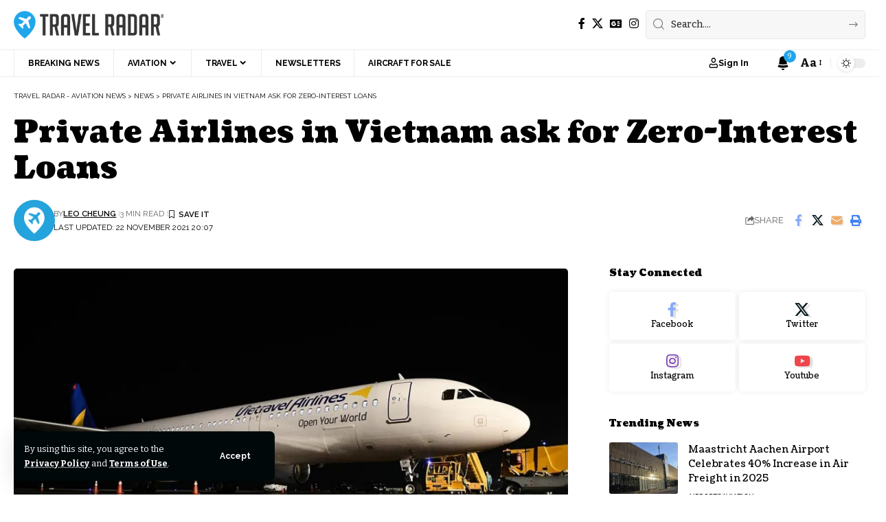

--- FILE ---
content_type: text/html; charset=UTF-8
request_url: https://travelradar.aero/private-airlines-vietnam-ask-for-zero-interest-loans/
body_size: 35837
content:
<!DOCTYPE html>
<html lang="en-GB">
<head>
    <meta charset="UTF-8" />
    <meta http-equiv="X-UA-Compatible" content="IE=edge" />
	<meta name="viewport" content="width=device-width, initial-scale=1.0" />
    <link rel="profile" href="https://gmpg.org/xfn/11" />
	<meta name='robots' content='index, follow, max-image-preview:large, max-snippet:-1, max-video-preview:-1' />
	<style>img:is([sizes="auto" i], [sizes^="auto," i]) { contain-intrinsic-size: 3000px 1500px }</style>
				<link rel="preconnect" href="https://fonts.gstatic.com" crossorigin><link rel="preload" as="style" onload="this.onload=null;this.rel='stylesheet'" id="rb-preload-gfonts" href="https://fonts.googleapis.com/css?family=Bitter%3A200%2C300%2C400%2C500%2C600%2C700%2C800%2C900%2C100italic%2C200italic%2C300italic%2C400italic%2C500italic%2C600italic%2C700italic%2C800italic%2C900italic%7CCoustard%3A900%2C400%7CRaleway%3A700%2C400%2C600&amp;display=swap" crossorigin><noscript><link rel="stylesheet" href="https://fonts.googleapis.com/css?family=Bitter%3A200%2C300%2C400%2C500%2C600%2C700%2C800%2C900%2C100italic%2C200italic%2C300italic%2C400italic%2C500italic%2C600italic%2C700italic%2C800italic%2C900italic%7CCoustard%3A900%2C400%7CRaleway%3A700%2C400%2C600&amp;display=swap"></noscript><link rel="apple-touch-icon" href="https://travelradar.aero/wp-content/uploads/2021/07/cropped-142341008_3736125383109174_8967045553856800325_n.png"/>
					<meta name="msapplication-TileColor" content="#ffffff">
			<meta name="msapplication-TileImage" content="https://travelradar.aero/wp-content/uploads/2021/07/cropped-142341008_3736125383109174_8967045553856800325_n.png"/>
		
	<!-- This site is optimized with the Yoast SEO Premium plugin v25.0 (Yoast SEO v26.1.1) - https://yoast.com/wordpress/plugins/seo/ -->
	<title>Private Airlines in Vietnam ask for Zero-Interest Loans - Travel Radar - Aviation News</title>
	<meta name="description" content="Four private airlines in Vietnam have submitted their request for similar zero-interest loans previously given only to the flag carrier in a meeting Private Airlines ask for zero interest loans" />
	<link rel="canonical" href="https://travelradar.aero/private-airlines-vietnam-ask-for-zero-interest-loans/" />
	<meta property="og:locale" content="en_GB" />
	<meta property="og:type" content="article" />
	<meta property="og:title" content="Private Airlines in Vietnam ask for Zero-Interest Loans" />
	<meta property="og:description" content="Four private airlines in Vietnam have submitted their request for similar zero-interest loans previously given only to the flag carrier in a meeting Private Airlines ask for zero interest loans" />
	<meta property="og:url" content="https://travelradar.aero/private-airlines-vietnam-ask-for-zero-interest-loans/" />
	<meta property="og:site_name" content="Travel Radar - Aviation News" />
	<meta property="article:publisher" content="https://facebook.com/thetravelradar" />
	<meta property="article:published_time" content="2021-10-04T10:00:41+00:00" />
	<meta property="article:modified_time" content="2021-11-22T20:07:47+00:00" />
	<meta property="og:image" content="https://i0.wp.com/travelradar.aero/wp-content/uploads/2021/10/Vietravel.jpg?fit=1200%2C800&ssl=1" />
	<meta property="og:image:width" content="1200" />
	<meta property="og:image:height" content="800" />
	<meta property="og:image:type" content="image/jpeg" />
	<meta name="author" content="Leo Cheung" />
	<meta name="twitter:card" content="summary_large_image" />
	<meta name="twitter:creator" content="@thetravelradar" />
	<meta name="twitter:site" content="@thetravelradar" />
	<script type="application/ld+json" class="yoast-schema-graph">{"@context":"https://schema.org","@graph":[{"@type":"Article","@id":"https://travelradar.aero/private-airlines-vietnam-ask-for-zero-interest-loans/#article","isPartOf":{"@id":"https://travelradar.aero/private-airlines-vietnam-ask-for-zero-interest-loans/"},"author":{"name":"Leo Cheung","@id":"https://travelradar.aero/#/schema/person/eb6ab3d77b105e194e4cff432de126bf"},"headline":"Private Airlines in Vietnam ask for Zero-Interest Loans","datePublished":"2021-10-04T10:00:41+00:00","dateModified":"2021-11-22T20:07:47+00:00","mainEntityOfPage":{"@id":"https://travelradar.aero/private-airlines-vietnam-ask-for-zero-interest-loans/"},"wordCount":408,"commentCount":0,"publisher":{"@id":"https://travelradar.aero/#organization"},"image":{"@id":"https://travelradar.aero/private-airlines-vietnam-ask-for-zero-interest-loans/#primaryimage"},"thumbnailUrl":"https://i0.wp.com/travelradar.aero/wp-content/uploads/2021/10/Vietravel.jpg?fit=1200%2C800&ssl=1","inLanguage":"en-GB","potentialAction":[{"@type":"CommentAction","name":"Comment","target":["https://travelradar.aero/private-airlines-vietnam-ask-for-zero-interest-loans/#respond"]}],"copyrightYear":"2021","copyrightHolder":{"@id":"https://travelradar.aero/#organization"}},{"@type":"WebPage","@id":"https://travelradar.aero/private-airlines-vietnam-ask-for-zero-interest-loans/","url":"https://travelradar.aero/private-airlines-vietnam-ask-for-zero-interest-loans/","name":"Private Airlines in Vietnam ask for Zero-Interest Loans - Travel Radar - Aviation News","isPartOf":{"@id":"https://travelradar.aero/#website"},"primaryImageOfPage":{"@id":"https://travelradar.aero/private-airlines-vietnam-ask-for-zero-interest-loans/#primaryimage"},"image":{"@id":"https://travelradar.aero/private-airlines-vietnam-ask-for-zero-interest-loans/#primaryimage"},"thumbnailUrl":"https://i0.wp.com/travelradar.aero/wp-content/uploads/2021/10/Vietravel.jpg?fit=1200%2C800&ssl=1","datePublished":"2021-10-04T10:00:41+00:00","dateModified":"2021-11-22T20:07:47+00:00","description":"Four private airlines in Vietnam have submitted their request for similar zero-interest loans previously given only to the flag carrier in a meeting Private Airlines ask for zero interest loans","breadcrumb":{"@id":"https://travelradar.aero/private-airlines-vietnam-ask-for-zero-interest-loans/#breadcrumb"},"inLanguage":"en-GB","potentialAction":[{"@type":"ReadAction","target":["https://travelradar.aero/private-airlines-vietnam-ask-for-zero-interest-loans/"]}]},{"@type":"ImageObject","inLanguage":"en-GB","@id":"https://travelradar.aero/private-airlines-vietnam-ask-for-zero-interest-loans/#primaryimage","url":"https://i0.wp.com/travelradar.aero/wp-content/uploads/2021/10/Vietravel.jpg?fit=1200%2C800&ssl=1","contentUrl":"https://i0.wp.com/travelradar.aero/wp-content/uploads/2021/10/Vietravel.jpg?fit=1200%2C800&ssl=1","width":1200,"height":800,"caption":"Vietravel Airlines will focus on resuming domestic flights after the 1st of January|©Vietravelairlines.com"},{"@type":"BreadcrumbList","@id":"https://travelradar.aero/private-airlines-vietnam-ask-for-zero-interest-loans/#breadcrumb","itemListElement":[{"@type":"ListItem","position":1,"name":"Home","item":"https://travelradar.aero/"},{"@type":"ListItem","position":2,"name":"News","item":"https://travelradar.aero/news/"},{"@type":"ListItem","position":3,"name":"Private Airlines in Vietnam ask for Zero-Interest Loans"}]},{"@type":"WebSite","@id":"https://travelradar.aero/#website","url":"https://travelradar.aero/","name":"Travel Radar - Aviation News","description":"Aviation News | Air Travel News | Insight &amp; Analysis","publisher":{"@id":"https://travelradar.aero/#organization"},"potentialAction":[{"@type":"SearchAction","target":{"@type":"EntryPoint","urlTemplate":"https://travelradar.aero/?s={search_term_string}"},"query-input":{"@type":"PropertyValueSpecification","valueRequired":true,"valueName":"search_term_string"}}],"inLanguage":"en-GB"},{"@type":"Organization","@id":"https://travelradar.aero/#organization","name":"Travel Radar - Aviation News","url":"https://travelradar.aero/","logo":{"@type":"ImageObject","inLanguage":"en-GB","@id":"https://travelradar.aero/#/schema/logo/image/","url":"https://i0.wp.com/travelradar.aero/wp-content/uploads/2021/10/TravelRadarLogo2022.png?fit=684%2C125&ssl=1","contentUrl":"https://i0.wp.com/travelradar.aero/wp-content/uploads/2021/10/TravelRadarLogo2022.png?fit=684%2C125&ssl=1","width":684,"height":125,"caption":"Travel Radar - Aviation News"},"image":{"@id":"https://travelradar.aero/#/schema/logo/image/"},"sameAs":["https://facebook.com/thetravelradar","https://x.com/thetravelradar","https://instagram.com/thetravelradar"],"description":"The leading digital hub for all things aviation and air-travel! Discover the latest aviation news, data, insight and analysis from our team of journalists!","email":"hello@travelradar.aero","telephone":"02080492823","legalName":"Travel Radar Media Ltd.","foundingDate":"2015-06-16","numberOfEmployees":{"@type":"QuantitativeValue","minValue":"51","maxValue":"200"},"publishingPrinciples":"https://travelradar.aero/ethics/","ownershipFundingInfo":"https://travelradar.aero/about-2/","actionableFeedbackPolicy":"https://travelradar.aero/ethics/","correctionsPolicy":"https://travelradar.aero/ethics/","ethicsPolicy":"https://travelradar.aero/ethics/","diversityPolicy":"https://travelradar.aero/about-2/","diversityStaffingReport":"https://travelradar.aero/about-2/"},{"@type":"Person","@id":"https://travelradar.aero/#/schema/person/eb6ab3d77b105e194e4cff432de126bf","name":"Leo Cheung","image":{"@type":"ImageObject","inLanguage":"en-GB","@id":"https://travelradar.aero/#/schema/person/image/","url":"https://secure.gravatar.com/avatar/29848ded749e791dbed574342196741af4ea6bf4786ab5397708a529da49d0a4?s=96&d=mm&r=g","contentUrl":"https://secure.gravatar.com/avatar/29848ded749e791dbed574342196741af4ea6bf4786ab5397708a529da49d0a4?s=96&d=mm&r=g","caption":"Leo Cheung"},"description":"Aviation Reporter - Born and raised in Hong Kong, Leo has decided to pursue a career in aviation under the influence of the old Kai Tak Airport back in the days. With a degree in aviation, he has joint Travel Radar as an aviation reporter to diversify his views and apply professional knowledge to anyone who is interested in commercial aviation. He regularly contributes articles with 'inside the cockpit' knowledge.","sameAs":["https://www.instagram.com/parrotdies/"],"url":"https://travelradar.aero/author/leo-cheung/"}]}</script>
	<!-- / Yoast SEO Premium plugin. -->


<link rel='dns-prefetch' href='//stats.wp.com' />
<link rel='preconnect' href='//i0.wp.com' />
<link rel='preconnect' href='//c0.wp.com' />
<link rel="alternate" type="application/rss+xml" title="Travel Radar - Aviation News &raquo; Feed" href="https://travelradar.aero/feed/" />
<link rel="alternate" type="application/rss+xml" title="Travel Radar - Aviation News &raquo; Comments Feed" href="https://travelradar.aero/comments/feed/" />
<meta name="description" content="Four private airlines in Vietnam have submitted their request for similar zero-interest loans previously given only to the flag carrier in a meeting between the leading banks of the country and the airlines.  The airlines are Bamboo Airways, Vietjet Air, Pacific Airlines and Vietravel Airlines. Earlier this year, Vietnam Airlines gained permission"><link rel="alternate" type="application/rss+xml" title="Travel Radar - Aviation News &raquo; Private Airlines in Vietnam ask for Zero-Interest Loans Comments Feed" href="https://travelradar.aero/private-airlines-vietnam-ask-for-zero-interest-loans/feed/" />
			<link rel="pingback" href="https://travelradar.aero/xmlrpc.php"/>
		<script type="application/ld+json">{
    "@context": "https://schema.org",
    "@type": "Organization",
    "legalName": "Travel Radar - Aviation News",
    "url": "https://travelradar.aero/",
    "address": {
        "@type": "PostalAddress",
        "streetAddress": "Travel Radar, Suite RA01, 195-197 Wood Street, Walthamstow, London, United Kingdom",
        "addressLocality": "Travel Radar, Suite RA01, 195-197 Wood Street, Walthamstow, London, United Kingdom",
        "postalCode": "E17 3NU"
    },
    "email": "hello@travelradar.aero",
    "contactPoint": {
        "@type": "ContactPoint",
        "telephone": "(+44)02080492823",
        "contactType": "customer service"
    },
    "logo": "https://travelradar.aero/wp-content/uploads/2021/10/TravelRadarLogo2022.png",
    "sameAs": [
        "https://facebook.com/thetravelradar",
        "https://twitter.com/thetravelradar",
        "https://instagram.com/thetravelradar"
    ]
}</script>
<script>
window._wpemojiSettings = {"baseUrl":"https:\/\/s.w.org\/images\/core\/emoji\/16.0.1\/72x72\/","ext":".png","svgUrl":"https:\/\/s.w.org\/images\/core\/emoji\/16.0.1\/svg\/","svgExt":".svg","source":{"concatemoji":"https:\/\/travelradar.aero\/wp-includes\/js\/wp-emoji-release.min.js?ver=6.8.2"}};
/*! This file is auto-generated */
!function(s,n){var o,i,e;function c(e){try{var t={supportTests:e,timestamp:(new Date).valueOf()};sessionStorage.setItem(o,JSON.stringify(t))}catch(e){}}function p(e,t,n){e.clearRect(0,0,e.canvas.width,e.canvas.height),e.fillText(t,0,0);var t=new Uint32Array(e.getImageData(0,0,e.canvas.width,e.canvas.height).data),a=(e.clearRect(0,0,e.canvas.width,e.canvas.height),e.fillText(n,0,0),new Uint32Array(e.getImageData(0,0,e.canvas.width,e.canvas.height).data));return t.every(function(e,t){return e===a[t]})}function u(e,t){e.clearRect(0,0,e.canvas.width,e.canvas.height),e.fillText(t,0,0);for(var n=e.getImageData(16,16,1,1),a=0;a<n.data.length;a++)if(0!==n.data[a])return!1;return!0}function f(e,t,n,a){switch(t){case"flag":return n(e,"\ud83c\udff3\ufe0f\u200d\u26a7\ufe0f","\ud83c\udff3\ufe0f\u200b\u26a7\ufe0f")?!1:!n(e,"\ud83c\udde8\ud83c\uddf6","\ud83c\udde8\u200b\ud83c\uddf6")&&!n(e,"\ud83c\udff4\udb40\udc67\udb40\udc62\udb40\udc65\udb40\udc6e\udb40\udc67\udb40\udc7f","\ud83c\udff4\u200b\udb40\udc67\u200b\udb40\udc62\u200b\udb40\udc65\u200b\udb40\udc6e\u200b\udb40\udc67\u200b\udb40\udc7f");case"emoji":return!a(e,"\ud83e\udedf")}return!1}function g(e,t,n,a){var r="undefined"!=typeof WorkerGlobalScope&&self instanceof WorkerGlobalScope?new OffscreenCanvas(300,150):s.createElement("canvas"),o=r.getContext("2d",{willReadFrequently:!0}),i=(o.textBaseline="top",o.font="600 32px Arial",{});return e.forEach(function(e){i[e]=t(o,e,n,a)}),i}function t(e){var t=s.createElement("script");t.src=e,t.defer=!0,s.head.appendChild(t)}"undefined"!=typeof Promise&&(o="wpEmojiSettingsSupports",i=["flag","emoji"],n.supports={everything:!0,everythingExceptFlag:!0},e=new Promise(function(e){s.addEventListener("DOMContentLoaded",e,{once:!0})}),new Promise(function(t){var n=function(){try{var e=JSON.parse(sessionStorage.getItem(o));if("object"==typeof e&&"number"==typeof e.timestamp&&(new Date).valueOf()<e.timestamp+604800&&"object"==typeof e.supportTests)return e.supportTests}catch(e){}return null}();if(!n){if("undefined"!=typeof Worker&&"undefined"!=typeof OffscreenCanvas&&"undefined"!=typeof URL&&URL.createObjectURL&&"undefined"!=typeof Blob)try{var e="postMessage("+g.toString()+"("+[JSON.stringify(i),f.toString(),p.toString(),u.toString()].join(",")+"));",a=new Blob([e],{type:"text/javascript"}),r=new Worker(URL.createObjectURL(a),{name:"wpTestEmojiSupports"});return void(r.onmessage=function(e){c(n=e.data),r.terminate(),t(n)})}catch(e){}c(n=g(i,f,p,u))}t(n)}).then(function(e){for(var t in e)n.supports[t]=e[t],n.supports.everything=n.supports.everything&&n.supports[t],"flag"!==t&&(n.supports.everythingExceptFlag=n.supports.everythingExceptFlag&&n.supports[t]);n.supports.everythingExceptFlag=n.supports.everythingExceptFlag&&!n.supports.flag,n.DOMReady=!1,n.readyCallback=function(){n.DOMReady=!0}}).then(function(){return e}).then(function(){var e;n.supports.everything||(n.readyCallback(),(e=n.source||{}).concatemoji?t(e.concatemoji):e.wpemoji&&e.twemoji&&(t(e.twemoji),t(e.wpemoji)))}))}((window,document),window._wpemojiSettings);
</script>
<link rel='stylesheet' id='embedpress-css-css' href='https://travelradar.aero/wp-content/plugins/embedpress/assets/css/embedpress.css?ver=1767134352' media='all' />
<link rel='stylesheet' id='embedpress-blocks-style-css' href='https://travelradar.aero/wp-content/plugins/embedpress/assets/css/blocks.build.css?ver=1767134352' media='all' />
<link rel='stylesheet' id='embedpress-lazy-load-css-css' href='https://travelradar.aero/wp-content/plugins/embedpress/assets/css/lazy-load.css?ver=1767134352' media='all' />
<style id='wp-emoji-styles-inline-css'>

	img.wp-smiley, img.emoji {
		display: inline !important;
		border: none !important;
		box-shadow: none !important;
		height: 1em !important;
		width: 1em !important;
		margin: 0 0.07em !important;
		vertical-align: -0.1em !important;
		background: none !important;
		padding: 0 !important;
	}
</style>
<link rel='stylesheet' id='wp-block-library-css' href='https://c0.wp.com/c/6.8.2/wp-includes/css/dist/block-library/style.min.css' media='all' />
<style id='classic-theme-styles-inline-css'>
/*! This file is auto-generated */
.wp-block-button__link{color:#fff;background-color:#32373c;border-radius:9999px;box-shadow:none;text-decoration:none;padding:calc(.667em + 2px) calc(1.333em + 2px);font-size:1.125em}.wp-block-file__button{background:#32373c;color:#fff;text-decoration:none}
</style>
<style id='global-styles-inline-css'>
:root{--wp--preset--aspect-ratio--square: 1;--wp--preset--aspect-ratio--4-3: 4/3;--wp--preset--aspect-ratio--3-4: 3/4;--wp--preset--aspect-ratio--3-2: 3/2;--wp--preset--aspect-ratio--2-3: 2/3;--wp--preset--aspect-ratio--16-9: 16/9;--wp--preset--aspect-ratio--9-16: 9/16;--wp--preset--color--black: #000000;--wp--preset--color--cyan-bluish-gray: #abb8c3;--wp--preset--color--white: #ffffff;--wp--preset--color--pale-pink: #f78da7;--wp--preset--color--vivid-red: #cf2e2e;--wp--preset--color--luminous-vivid-orange: #ff6900;--wp--preset--color--luminous-vivid-amber: #fcb900;--wp--preset--color--light-green-cyan: #7bdcb5;--wp--preset--color--vivid-green-cyan: #00d084;--wp--preset--color--pale-cyan-blue: #8ed1fc;--wp--preset--color--vivid-cyan-blue: #0693e3;--wp--preset--color--vivid-purple: #9b51e0;--wp--preset--gradient--vivid-cyan-blue-to-vivid-purple: linear-gradient(135deg,rgba(6,147,227,1) 0%,rgb(155,81,224) 100%);--wp--preset--gradient--light-green-cyan-to-vivid-green-cyan: linear-gradient(135deg,rgb(122,220,180) 0%,rgb(0,208,130) 100%);--wp--preset--gradient--luminous-vivid-amber-to-luminous-vivid-orange: linear-gradient(135deg,rgba(252,185,0,1) 0%,rgba(255,105,0,1) 100%);--wp--preset--gradient--luminous-vivid-orange-to-vivid-red: linear-gradient(135deg,rgba(255,105,0,1) 0%,rgb(207,46,46) 100%);--wp--preset--gradient--very-light-gray-to-cyan-bluish-gray: linear-gradient(135deg,rgb(238,238,238) 0%,rgb(169,184,195) 100%);--wp--preset--gradient--cool-to-warm-spectrum: linear-gradient(135deg,rgb(74,234,220) 0%,rgb(151,120,209) 20%,rgb(207,42,186) 40%,rgb(238,44,130) 60%,rgb(251,105,98) 80%,rgb(254,248,76) 100%);--wp--preset--gradient--blush-light-purple: linear-gradient(135deg,rgb(255,206,236) 0%,rgb(152,150,240) 100%);--wp--preset--gradient--blush-bordeaux: linear-gradient(135deg,rgb(254,205,165) 0%,rgb(254,45,45) 50%,rgb(107,0,62) 100%);--wp--preset--gradient--luminous-dusk: linear-gradient(135deg,rgb(255,203,112) 0%,rgb(199,81,192) 50%,rgb(65,88,208) 100%);--wp--preset--gradient--pale-ocean: linear-gradient(135deg,rgb(255,245,203) 0%,rgb(182,227,212) 50%,rgb(51,167,181) 100%);--wp--preset--gradient--electric-grass: linear-gradient(135deg,rgb(202,248,128) 0%,rgb(113,206,126) 100%);--wp--preset--gradient--midnight: linear-gradient(135deg,rgb(2,3,129) 0%,rgb(40,116,252) 100%);--wp--preset--font-size--small: 13px;--wp--preset--font-size--medium: 20px;--wp--preset--font-size--large: 36px;--wp--preset--font-size--x-large: 42px;--wp--preset--spacing--20: 0.44rem;--wp--preset--spacing--30: 0.67rem;--wp--preset--spacing--40: 1rem;--wp--preset--spacing--50: 1.5rem;--wp--preset--spacing--60: 2.25rem;--wp--preset--spacing--70: 3.38rem;--wp--preset--spacing--80: 5.06rem;--wp--preset--shadow--natural: 6px 6px 9px rgba(0, 0, 0, 0.2);--wp--preset--shadow--deep: 12px 12px 50px rgba(0, 0, 0, 0.4);--wp--preset--shadow--sharp: 6px 6px 0px rgba(0, 0, 0, 0.2);--wp--preset--shadow--outlined: 6px 6px 0px -3px rgba(255, 255, 255, 1), 6px 6px rgba(0, 0, 0, 1);--wp--preset--shadow--crisp: 6px 6px 0px rgba(0, 0, 0, 1);}:where(.is-layout-flex){gap: 0.5em;}:where(.is-layout-grid){gap: 0.5em;}body .is-layout-flex{display: flex;}.is-layout-flex{flex-wrap: wrap;align-items: center;}.is-layout-flex > :is(*, div){margin: 0;}body .is-layout-grid{display: grid;}.is-layout-grid > :is(*, div){margin: 0;}:where(.wp-block-columns.is-layout-flex){gap: 2em;}:where(.wp-block-columns.is-layout-grid){gap: 2em;}:where(.wp-block-post-template.is-layout-flex){gap: 1.25em;}:where(.wp-block-post-template.is-layout-grid){gap: 1.25em;}.has-black-color{color: var(--wp--preset--color--black) !important;}.has-cyan-bluish-gray-color{color: var(--wp--preset--color--cyan-bluish-gray) !important;}.has-white-color{color: var(--wp--preset--color--white) !important;}.has-pale-pink-color{color: var(--wp--preset--color--pale-pink) !important;}.has-vivid-red-color{color: var(--wp--preset--color--vivid-red) !important;}.has-luminous-vivid-orange-color{color: var(--wp--preset--color--luminous-vivid-orange) !important;}.has-luminous-vivid-amber-color{color: var(--wp--preset--color--luminous-vivid-amber) !important;}.has-light-green-cyan-color{color: var(--wp--preset--color--light-green-cyan) !important;}.has-vivid-green-cyan-color{color: var(--wp--preset--color--vivid-green-cyan) !important;}.has-pale-cyan-blue-color{color: var(--wp--preset--color--pale-cyan-blue) !important;}.has-vivid-cyan-blue-color{color: var(--wp--preset--color--vivid-cyan-blue) !important;}.has-vivid-purple-color{color: var(--wp--preset--color--vivid-purple) !important;}.has-black-background-color{background-color: var(--wp--preset--color--black) !important;}.has-cyan-bluish-gray-background-color{background-color: var(--wp--preset--color--cyan-bluish-gray) !important;}.has-white-background-color{background-color: var(--wp--preset--color--white) !important;}.has-pale-pink-background-color{background-color: var(--wp--preset--color--pale-pink) !important;}.has-vivid-red-background-color{background-color: var(--wp--preset--color--vivid-red) !important;}.has-luminous-vivid-orange-background-color{background-color: var(--wp--preset--color--luminous-vivid-orange) !important;}.has-luminous-vivid-amber-background-color{background-color: var(--wp--preset--color--luminous-vivid-amber) !important;}.has-light-green-cyan-background-color{background-color: var(--wp--preset--color--light-green-cyan) !important;}.has-vivid-green-cyan-background-color{background-color: var(--wp--preset--color--vivid-green-cyan) !important;}.has-pale-cyan-blue-background-color{background-color: var(--wp--preset--color--pale-cyan-blue) !important;}.has-vivid-cyan-blue-background-color{background-color: var(--wp--preset--color--vivid-cyan-blue) !important;}.has-vivid-purple-background-color{background-color: var(--wp--preset--color--vivid-purple) !important;}.has-black-border-color{border-color: var(--wp--preset--color--black) !important;}.has-cyan-bluish-gray-border-color{border-color: var(--wp--preset--color--cyan-bluish-gray) !important;}.has-white-border-color{border-color: var(--wp--preset--color--white) !important;}.has-pale-pink-border-color{border-color: var(--wp--preset--color--pale-pink) !important;}.has-vivid-red-border-color{border-color: var(--wp--preset--color--vivid-red) !important;}.has-luminous-vivid-orange-border-color{border-color: var(--wp--preset--color--luminous-vivid-orange) !important;}.has-luminous-vivid-amber-border-color{border-color: var(--wp--preset--color--luminous-vivid-amber) !important;}.has-light-green-cyan-border-color{border-color: var(--wp--preset--color--light-green-cyan) !important;}.has-vivid-green-cyan-border-color{border-color: var(--wp--preset--color--vivid-green-cyan) !important;}.has-pale-cyan-blue-border-color{border-color: var(--wp--preset--color--pale-cyan-blue) !important;}.has-vivid-cyan-blue-border-color{border-color: var(--wp--preset--color--vivid-cyan-blue) !important;}.has-vivid-purple-border-color{border-color: var(--wp--preset--color--vivid-purple) !important;}.has-vivid-cyan-blue-to-vivid-purple-gradient-background{background: var(--wp--preset--gradient--vivid-cyan-blue-to-vivid-purple) !important;}.has-light-green-cyan-to-vivid-green-cyan-gradient-background{background: var(--wp--preset--gradient--light-green-cyan-to-vivid-green-cyan) !important;}.has-luminous-vivid-amber-to-luminous-vivid-orange-gradient-background{background: var(--wp--preset--gradient--luminous-vivid-amber-to-luminous-vivid-orange) !important;}.has-luminous-vivid-orange-to-vivid-red-gradient-background{background: var(--wp--preset--gradient--luminous-vivid-orange-to-vivid-red) !important;}.has-very-light-gray-to-cyan-bluish-gray-gradient-background{background: var(--wp--preset--gradient--very-light-gray-to-cyan-bluish-gray) !important;}.has-cool-to-warm-spectrum-gradient-background{background: var(--wp--preset--gradient--cool-to-warm-spectrum) !important;}.has-blush-light-purple-gradient-background{background: var(--wp--preset--gradient--blush-light-purple) !important;}.has-blush-bordeaux-gradient-background{background: var(--wp--preset--gradient--blush-bordeaux) !important;}.has-luminous-dusk-gradient-background{background: var(--wp--preset--gradient--luminous-dusk) !important;}.has-pale-ocean-gradient-background{background: var(--wp--preset--gradient--pale-ocean) !important;}.has-electric-grass-gradient-background{background: var(--wp--preset--gradient--electric-grass) !important;}.has-midnight-gradient-background{background: var(--wp--preset--gradient--midnight) !important;}.has-small-font-size{font-size: var(--wp--preset--font-size--small) !important;}.has-medium-font-size{font-size: var(--wp--preset--font-size--medium) !important;}.has-large-font-size{font-size: var(--wp--preset--font-size--large) !important;}.has-x-large-font-size{font-size: var(--wp--preset--font-size--x-large) !important;}
:where(.wp-block-post-template.is-layout-flex){gap: 1.25em;}:where(.wp-block-post-template.is-layout-grid){gap: 1.25em;}
:where(.wp-block-columns.is-layout-flex){gap: 2em;}:where(.wp-block-columns.is-layout-grid){gap: 2em;}
:root :where(.wp-block-pullquote){font-size: 1.5em;line-height: 1.6;}
</style>
<link rel='stylesheet' id='foxiz-elements-css' href='https://travelradar.aero/wp-content/plugins/foxiz-core/lib/foxiz-elements/public/style.css?ver=2.0' media='all' />
<link rel='stylesheet' id='sigijh-front_css-css' href='https://travelradar.aero/wp-content/plugins/just-highlight/css/style.css?ver=6.8.2' media='all' />
<link rel='stylesheet' id='if-menu-site-css-css' href='https://travelradar.aero/wp-content/plugins/if-menu/assets/if-menu-site.css?ver=6.8.2' media='all' />
<link rel='stylesheet' id='wpdiscuz-frontend-css-css' href='https://travelradar.aero/wp-content/plugins/wpdiscuz/themes/default/style.css?ver=7.6.42' media='all' />
<style id='wpdiscuz-frontend-css-inline-css'>
 #wpdcom .wpd-blog-administrator .wpd-comment-label{color:#ffffff;background-color:#20a6eb;border:none}#wpdcom .wpd-blog-administrator .wpd-comment-author, #wpdcom .wpd-blog-administrator .wpd-comment-author a{color:#20a6eb}#wpdcom.wpd-layout-1 .wpd-comment .wpd-blog-administrator .wpd-avatar img{border-color:#20a6eb}#wpdcom.wpd-layout-2 .wpd-comment.wpd-reply .wpd-comment-wrap.wpd-blog-administrator{border-left:3px solid #20a6eb}#wpdcom.wpd-layout-2 .wpd-comment .wpd-blog-administrator .wpd-avatar img{border-bottom-color:#20a6eb}#wpdcom.wpd-layout-3 .wpd-blog-administrator .wpd-comment-subheader{border-top:1px dashed #20a6eb}#wpdcom.wpd-layout-3 .wpd-reply .wpd-blog-administrator .wpd-comment-right{border-left:1px solid #20a6eb}#wpdcom .wpd-blog-editor .wpd-comment-label{color:#ffffff;background-color:#20a6eb;border:none}#wpdcom .wpd-blog-editor .wpd-comment-author, #wpdcom .wpd-blog-editor .wpd-comment-author a{color:#20a6eb}#wpdcom.wpd-layout-1 .wpd-comment .wpd-blog-editor .wpd-avatar img{border-color:#20a6eb}#wpdcom.wpd-layout-2 .wpd-comment.wpd-reply .wpd-comment-wrap.wpd-blog-editor{border-left:3px solid #20a6eb}#wpdcom.wpd-layout-2 .wpd-comment .wpd-blog-editor .wpd-avatar img{border-bottom-color:#20a6eb}#wpdcom.wpd-layout-3 .wpd-blog-editor .wpd-comment-subheader{border-top:1px dashed #20a6eb}#wpdcom.wpd-layout-3 .wpd-reply .wpd-blog-editor .wpd-comment-right{border-left:1px solid #20a6eb}#wpdcom .wpd-blog-author .wpd-comment-label{color:#ffffff;background-color:#20a6eb;border:none}#wpdcom .wpd-blog-author .wpd-comment-author, #wpdcom .wpd-blog-author .wpd-comment-author a{color:#20a6eb}#wpdcom.wpd-layout-1 .wpd-comment .wpd-blog-author .wpd-avatar img{border-color:#20a6eb}#wpdcom.wpd-layout-2 .wpd-comment .wpd-blog-author .wpd-avatar img{border-bottom-color:#20a6eb}#wpdcom.wpd-layout-3 .wpd-blog-author .wpd-comment-subheader{border-top:1px dashed #20a6eb}#wpdcom.wpd-layout-3 .wpd-reply .wpd-blog-author .wpd-comment-right{border-left:1px solid #20a6eb}#wpdcom .wpd-blog-contributor .wpd-comment-label{color:#ffffff;background-color:#20a6eb;border:none}#wpdcom .wpd-blog-contributor .wpd-comment-author, #wpdcom .wpd-blog-contributor .wpd-comment-author a{color:#20a6eb}#wpdcom.wpd-layout-1 .wpd-comment .wpd-blog-contributor .wpd-avatar img{border-color:#20a6eb}#wpdcom.wpd-layout-2 .wpd-comment .wpd-blog-contributor .wpd-avatar img{border-bottom-color:#20a6eb}#wpdcom.wpd-layout-3 .wpd-blog-contributor .wpd-comment-subheader{border-top:1px dashed #20a6eb}#wpdcom.wpd-layout-3 .wpd-reply .wpd-blog-contributor .wpd-comment-right{border-left:1px solid #20a6eb}#wpdcom .wpd-blog-subscriber .wpd-comment-label{color:#ffffff;background-color:#333333;border:none}#wpdcom .wpd-blog-subscriber .wpd-comment-author, #wpdcom .wpd-blog-subscriber .wpd-comment-author a{color:#333333}#wpdcom.wpd-layout-2 .wpd-comment .wpd-blog-subscriber .wpd-avatar img{border-bottom-color:#333333}#wpdcom.wpd-layout-3 .wpd-blog-subscriber .wpd-comment-subheader{border-top:1px dashed #333333}#wpdcom .wpd-blog-revisor .wpd-comment-label{color:#ffffff;background-color:#333333;border:none}#wpdcom .wpd-blog-revisor .wpd-comment-author, #wpdcom .wpd-blog-revisor .wpd-comment-author a{color:#333333}#wpdcom.wpd-layout-1 .wpd-comment .wpd-blog-revisor .wpd-avatar img{border-color:#333333}#wpdcom.wpd-layout-2 .wpd-comment .wpd-blog-revisor .wpd-avatar img{border-bottom-color:#333333}#wpdcom.wpd-layout-3 .wpd-blog-revisor .wpd-comment-subheader{border-top:1px dashed #333333}#wpdcom.wpd-layout-3 .wpd-reply .wpd-blog-revisor .wpd-comment-right{border-left:1px solid #333333}#wpdcom .wpd-blog-it .wpd-comment-label{color:#ffffff;background-color:#00B38F;border:none}#wpdcom .wpd-blog-it .wpd-comment-author, #wpdcom .wpd-blog-it .wpd-comment-author a{color:#00B38F}#wpdcom.wpd-layout-1 .wpd-comment .wpd-blog-it .wpd-avatar img{border-color:#00B38F}#wpdcom.wpd-layout-2 .wpd-comment .wpd-blog-it .wpd-avatar img{border-bottom-color:#00B38F}#wpdcom.wpd-layout-3 .wpd-blog-it .wpd-comment-subheader{border-top:1px dashed #00B38F}#wpdcom.wpd-layout-3 .wpd-reply .wpd-blog-it .wpd-comment-right{border-left:1px solid #00B38F}#wpdcom .wpd-blog-wpseo_manager .wpd-comment-label{color:#ffffff;background-color:#333333;border:none}#wpdcom .wpd-blog-wpseo_manager .wpd-comment-author, #wpdcom .wpd-blog-wpseo_manager .wpd-comment-author a{color:#333333}#wpdcom.wpd-layout-1 .wpd-comment .wpd-blog-wpseo_manager .wpd-avatar img{border-color:#333333}#wpdcom.wpd-layout-2 .wpd-comment .wpd-blog-wpseo_manager .wpd-avatar img{border-bottom-color:#333333}#wpdcom.wpd-layout-3 .wpd-blog-wpseo_manager .wpd-comment-subheader{border-top:1px dashed #333333}#wpdcom.wpd-layout-3 .wpd-reply .wpd-blog-wpseo_manager .wpd-comment-right{border-left:1px solid #333333}#wpdcom .wpd-blog-wpseo_editor .wpd-comment-label{color:#ffffff;background-color:#333333;border:none}#wpdcom .wpd-blog-wpseo_editor .wpd-comment-author, #wpdcom .wpd-blog-wpseo_editor .wpd-comment-author a{color:#333333}#wpdcom.wpd-layout-1 .wpd-comment .wpd-blog-wpseo_editor .wpd-avatar img{border-color:#333333}#wpdcom.wpd-layout-2 .wpd-comment .wpd-blog-wpseo_editor .wpd-avatar img{border-bottom-color:#333333}#wpdcom.wpd-layout-3 .wpd-blog-wpseo_editor .wpd-comment-subheader{border-top:1px dashed #333333}#wpdcom.wpd-layout-3 .wpd-reply .wpd-blog-wpseo_editor .wpd-comment-right{border-left:1px solid #333333}#wpdcom .wpd-blog-post_author .wpd-comment-label{color:#ffffff;background-color:#20a6eb;border:none}#wpdcom .wpd-blog-post_author .wpd-comment-author, #wpdcom .wpd-blog-post_author .wpd-comment-author a{color:#20a6eb}#wpdcom .wpd-blog-post_author .wpd-avatar img{border-color:#20a6eb}#wpdcom.wpd-layout-1 .wpd-comment .wpd-blog-post_author .wpd-avatar img{border-color:#20a6eb}#wpdcom.wpd-layout-2 .wpd-comment.wpd-reply .wpd-comment-wrap.wpd-blog-post_author{border-left:3px solid #20a6eb}#wpdcom.wpd-layout-2 .wpd-comment .wpd-blog-post_author .wpd-avatar img{border-bottom-color:#20a6eb}#wpdcom.wpd-layout-3 .wpd-blog-post_author .wpd-comment-subheader{border-top:1px dashed #20a6eb}#wpdcom.wpd-layout-3 .wpd-reply .wpd-blog-post_author .wpd-comment-right{border-left:1px solid #20a6eb}#wpdcom .wpd-blog-guest .wpd-comment-label{color:#ffffff;background-color:#333333;border:none}#wpdcom .wpd-blog-guest .wpd-comment-author, #wpdcom .wpd-blog-guest .wpd-comment-author a{color:#333333}#wpdcom.wpd-layout-3 .wpd-blog-guest .wpd-comment-subheader{border-top:1px dashed #333333}#comments, #respond, .comments-area, #wpdcom{}#wpdcom .ql-editor > *{color:#777777}#wpdcom .ql-editor::before{}#wpdcom .ql-toolbar{border:1px solid #DDDDDD;border-top:none}#wpdcom .ql-container{border:1px solid #DDDDDD;border-bottom:none}#wpdcom .wpd-form-row .wpdiscuz-item input[type="text"], #wpdcom .wpd-form-row .wpdiscuz-item input[type="email"], #wpdcom .wpd-form-row .wpdiscuz-item input[type="url"], #wpdcom .wpd-form-row .wpdiscuz-item input[type="color"], #wpdcom .wpd-form-row .wpdiscuz-item input[type="date"], #wpdcom .wpd-form-row .wpdiscuz-item input[type="datetime"], #wpdcom .wpd-form-row .wpdiscuz-item input[type="datetime-local"], #wpdcom .wpd-form-row .wpdiscuz-item input[type="month"], #wpdcom .wpd-form-row .wpdiscuz-item input[type="number"], #wpdcom .wpd-form-row .wpdiscuz-item input[type="time"], #wpdcom textarea, #wpdcom select{border:1px solid #DDDDDD;color:#777777}#wpdcom .wpd-form-row .wpdiscuz-item textarea{border:1px solid #DDDDDD}#wpdcom input::placeholder, #wpdcom textarea::placeholder, #wpdcom input::-moz-placeholder, #wpdcom textarea::-webkit-input-placeholder{}#wpdcom .wpd-comment-text{color:#777777}#wpdcom .wpd-thread-head .wpd-thread-info{border-bottom:2px solid #20a6eb}#wpdcom .wpd-thread-head .wpd-thread-info.wpd-reviews-tab svg{fill:#20a6eb}#wpdcom .wpd-thread-head .wpdiscuz-user-settings{border-bottom:2px solid #20a6eb}#wpdcom .wpd-thread-head .wpdiscuz-user-settings:hover{color:#20a6eb}#wpdcom .wpd-comment .wpd-follow-link:hover{color:#20a6eb}#wpdcom .wpd-comment-status .wpd-sticky{color:#20a6eb}#wpdcom .wpd-thread-filter .wpdf-active{color:#20a6eb;border-bottom-color:#20a6eb}#wpdcom .wpd-comment-info-bar{border:1px dashed #4db8ef;background:#e9f7fd}#wpdcom .wpd-comment-info-bar .wpd-current-view i{color:#20a6eb}#wpdcom .wpd-filter-view-all:hover{background:#20a6eb}#wpdcom .wpdiscuz-item .wpdiscuz-rating > label{color:#DDDDDD}#wpdcom .wpdiscuz-item .wpdiscuz-rating:not(:checked) > label:hover, .wpdiscuz-rating:not(:checked) > label:hover ~ label{}#wpdcom .wpdiscuz-item .wpdiscuz-rating > input ~ label:hover, #wpdcom .wpdiscuz-item .wpdiscuz-rating > input:not(:checked) ~ label:hover ~ label, #wpdcom .wpdiscuz-item .wpdiscuz-rating > input:not(:checked) ~ label:hover ~ label{color:#FFED85}#wpdcom .wpdiscuz-item .wpdiscuz-rating > input:checked ~ label:hover, #wpdcom .wpdiscuz-item .wpdiscuz-rating > input:checked ~ label:hover, #wpdcom .wpdiscuz-item .wpdiscuz-rating > label:hover ~ input:checked ~ label, #wpdcom .wpdiscuz-item .wpdiscuz-rating > input:checked + label:hover ~ label, #wpdcom .wpdiscuz-item .wpdiscuz-rating > input:checked ~ label:hover ~ label, .wpd-custom-field .wcf-active-star, #wpdcom .wpdiscuz-item .wpdiscuz-rating > input:checked ~ label{color:#FFD700}#wpd-post-rating .wpd-rating-wrap .wpd-rating-stars svg .wpd-star{fill:#DDDDDD}#wpd-post-rating .wpd-rating-wrap .wpd-rating-stars svg .wpd-active{fill:#FFD700}#wpd-post-rating .wpd-rating-wrap .wpd-rate-starts svg .wpd-star{fill:#DDDDDD}#wpd-post-rating .wpd-rating-wrap .wpd-rate-starts:hover svg .wpd-star{fill:#FFED85}#wpd-post-rating.wpd-not-rated .wpd-rating-wrap .wpd-rate-starts svg:hover ~ svg .wpd-star{fill:#DDDDDD}.wpdiscuz-post-rating-wrap .wpd-rating .wpd-rating-wrap .wpd-rating-stars svg .wpd-star{fill:#DDDDDD}.wpdiscuz-post-rating-wrap .wpd-rating .wpd-rating-wrap .wpd-rating-stars svg .wpd-active{fill:#FFD700}#wpdcom .wpd-comment .wpd-follow-active{color:#ff7a00}#wpdcom .page-numbers{color:#555;border:#555 1px solid}#wpdcom span.current{background:#555}#wpdcom.wpd-layout-1 .wpd-new-loaded-comment > .wpd-comment-wrap > .wpd-comment-right{background:#FFFAD6}#wpdcom.wpd-layout-2 .wpd-new-loaded-comment.wpd-comment > .wpd-comment-wrap > .wpd-comment-right{background:#FFFAD6}#wpdcom.wpd-layout-2 .wpd-new-loaded-comment.wpd-comment.wpd-reply > .wpd-comment-wrap > .wpd-comment-right{background:transparent}#wpdcom.wpd-layout-2 .wpd-new-loaded-comment.wpd-comment.wpd-reply > .wpd-comment-wrap{background:#FFFAD6}#wpdcom.wpd-layout-3 .wpd-new-loaded-comment.wpd-comment > .wpd-comment-wrap > .wpd-comment-right{background:#FFFAD6}#wpdcom .wpd-follow:hover i, #wpdcom .wpd-unfollow:hover i, #wpdcom .wpd-comment .wpd-follow-active:hover i{color:#20a6eb}#wpdcom .wpdiscuz-readmore{cursor:pointer;color:#20a6eb}.wpd-custom-field .wcf-pasiv-star, #wpcomm .wpdiscuz-item .wpdiscuz-rating > label{color:#DDDDDD}.wpd-wrapper .wpd-list-item.wpd-active{border-top:3px solid #20a6eb}#wpdcom.wpd-layout-2 .wpd-comment.wpd-reply.wpd-unapproved-comment .wpd-comment-wrap{border-left:3px solid #FFFAD6}#wpdcom.wpd-layout-3 .wpd-comment.wpd-reply.wpd-unapproved-comment .wpd-comment-right{border-left:1px solid #FFFAD6}#wpdcom .wpd-prim-button{background-color:#20a6eb;color:#FFFFFF}#wpdcom .wpd_label__check i.wpdicon-on{color:#20a6eb;border:1px solid #90d3f5}#wpd-bubble-wrapper #wpd-bubble-all-comments-count{color:#20a6eb}#wpd-bubble-wrapper > div{background-color:#20a6eb}#wpd-bubble-wrapper > #wpd-bubble #wpd-bubble-add-message{background-color:#20a6eb}#wpd-bubble-wrapper > #wpd-bubble #wpd-bubble-add-message::before{border-left-color:#20a6eb;border-right-color:#20a6eb}#wpd-bubble-wrapper.wpd-right-corner > #wpd-bubble #wpd-bubble-add-message::before{border-left-color:#20a6eb;border-right-color:#20a6eb}.wpd-inline-icon-wrapper path.wpd-inline-icon-first{fill:#20a6eb}.wpd-inline-icon-count{background-color:#20a6eb}.wpd-inline-icon-count::before{border-right-color:#20a6eb}.wpd-inline-form-wrapper::before{border-bottom-color:#20a6eb}.wpd-inline-form-question{background-color:#20a6eb}.wpd-inline-form{background-color:#20a6eb}.wpd-last-inline-comments-wrapper{border-color:#20a6eb}.wpd-last-inline-comments-wrapper::before{border-bottom-color:#20a6eb}.wpd-last-inline-comments-wrapper .wpd-view-all-inline-comments{background:#20a6eb}.wpd-last-inline-comments-wrapper .wpd-view-all-inline-comments:hover,.wpd-last-inline-comments-wrapper .wpd-view-all-inline-comments:active,.wpd-last-inline-comments-wrapper .wpd-view-all-inline-comments:focus{background-color:#20a6eb}#wpdcom .ql-snow .ql-tooltip[data-mode="link"]::before{content:"Enter link:"}#wpdcom .ql-snow .ql-tooltip.ql-editing a.ql-action::after{content:"Save"}.comments-area{width:auto}
</style>
<link rel='stylesheet' id='wpdiscuz-fa-css' href='https://travelradar.aero/wp-content/plugins/wpdiscuz/assets/third-party/font-awesome-5.13.0/css/fa.min.css?ver=7.6.42' media='all' />
<link rel='stylesheet' id='wpdiscuz-combo-css-css' href='https://travelradar.aero/wp-content/plugins/wpdiscuz/assets/css/wpdiscuz-combo.min.css?ver=6.8.2' media='all' />
<link rel='stylesheet' id='elementor-frontend-css' href='https://travelradar.aero/wp-content/plugins/elementor/assets/css/frontend.min.css?ver=3.34.0' media='all' />
<link rel='stylesheet' id='eael-general-css' href='https://travelradar.aero/wp-content/plugins/essential-addons-for-elementor-lite/assets/front-end/css/view/general.min.css?ver=6.5.4' media='all' />
<link rel='stylesheet' id='um_modal-css' href='https://travelradar.aero/wp-content/plugins/ultimate-member/assets/css/um-modal.min.css?ver=2.10.6' media='all' />
<link rel='stylesheet' id='um_ui-css' href='https://travelradar.aero/wp-content/plugins/ultimate-member/assets/libs/jquery-ui/jquery-ui.min.css?ver=1.13.2' media='all' />
<link rel='stylesheet' id='um_tipsy-css' href='https://travelradar.aero/wp-content/plugins/ultimate-member/assets/libs/tipsy/tipsy.min.css?ver=1.0.0a' media='all' />
<link rel='stylesheet' id='um_raty-css' href='https://travelradar.aero/wp-content/plugins/ultimate-member/assets/libs/raty/um-raty.min.css?ver=2.6.0' media='all' />
<link rel='stylesheet' id='select2-css' href='https://travelradar.aero/wp-content/plugins/ultimate-member/assets/libs/select2/select2.min.css?ver=4.0.13' media='all' />
<link rel='stylesheet' id='um_fileupload-css' href='https://travelradar.aero/wp-content/plugins/ultimate-member/assets/css/um-fileupload.min.css?ver=2.10.6' media='all' />
<link rel='stylesheet' id='um_confirm-css' href='https://travelradar.aero/wp-content/plugins/ultimate-member/assets/libs/um-confirm/um-confirm.min.css?ver=1.0' media='all' />
<link rel='stylesheet' id='um_datetime-css' href='https://travelradar.aero/wp-content/plugins/ultimate-member/assets/libs/pickadate/default.min.css?ver=3.6.2' media='all' />
<link rel='stylesheet' id='um_datetime_date-css' href='https://travelradar.aero/wp-content/plugins/ultimate-member/assets/libs/pickadate/default.date.min.css?ver=3.6.2' media='all' />
<link rel='stylesheet' id='um_datetime_time-css' href='https://travelradar.aero/wp-content/plugins/ultimate-member/assets/libs/pickadate/default.time.min.css?ver=3.6.2' media='all' />
<link rel='stylesheet' id='um_fonticons_ii-css' href='https://travelradar.aero/wp-content/plugins/ultimate-member/assets/libs/legacy/fonticons/fonticons-ii.min.css?ver=2.10.6' media='all' />
<link rel='stylesheet' id='um_fonticons_fa-css' href='https://travelradar.aero/wp-content/plugins/ultimate-member/assets/libs/legacy/fonticons/fonticons-fa.min.css?ver=2.10.6' media='all' />
<link rel='stylesheet' id='um_fontawesome-css' href='https://travelradar.aero/wp-content/plugins/ultimate-member/assets/css/um-fontawesome.min.css?ver=6.5.2' media='all' />
<link rel='stylesheet' id='um_common-css' href='https://travelradar.aero/wp-content/plugins/ultimate-member/assets/css/common.min.css?ver=2.10.6' media='all' />
<link rel='stylesheet' id='um_responsive-css' href='https://travelradar.aero/wp-content/plugins/ultimate-member/assets/css/um-responsive.min.css?ver=2.10.6' media='all' />
<link rel='stylesheet' id='um_styles-css' href='https://travelradar.aero/wp-content/plugins/ultimate-member/assets/css/um-styles.min.css?ver=2.10.6' media='all' />
<link rel='stylesheet' id='um_crop-css' href='https://travelradar.aero/wp-content/plugins/ultimate-member/assets/libs/cropper/cropper.min.css?ver=1.6.1' media='all' />
<link rel='stylesheet' id='um_profile-css' href='https://travelradar.aero/wp-content/plugins/ultimate-member/assets/css/um-profile.min.css?ver=2.10.6' media='all' />
<link rel='stylesheet' id='um_account-css' href='https://travelradar.aero/wp-content/plugins/ultimate-member/assets/css/um-account.min.css?ver=2.10.6' media='all' />
<link rel='stylesheet' id='um_misc-css' href='https://travelradar.aero/wp-content/plugins/ultimate-member/assets/css/um-misc.min.css?ver=2.10.6' media='all' />
<link rel='stylesheet' id='um_default_css-css' href='https://travelradar.aero/wp-content/plugins/ultimate-member/assets/css/um-old-default.min.css?ver=2.10.6' media='all' />

<link rel='stylesheet' id='foxiz-main-css' href='https://travelradar.aero/wp-content/themes/foxiz/foxiz/assets/css/main.css?ver=2.6.9' media='all' />
<style id='foxiz-main-inline-css'>
:root {--body-family:Bitter;--body-fweight:400;--body-fcolor:#000000;--h1-family:Coustard;--h1-fweight:900;--h1-fsize:34px;--h2-family:Coustard;--h2-fweight:900;--h2-fsize:28px;--h3-family:Coustard;--h3-fweight:900;--h3-fsize:18px;--h4-family:Coustard;--h4-fweight:900;--h4-fsize:14px;--h5-family:Coustard;--h5-fweight:400;--h5-fsize:14px;--h6-family:Coustard;--h6-fweight:400;--h6-fsize:13px;--cat-family:Raleway;--cat-fweight:700;--cat-transform:uppercase;--cat-fsize:10px;--cat-fspace:0.10000em;--meta-family:Raleway;--meta-fweight:400;--meta-transform:uppercase;--meta-fsize:10px;--meta-b-family:Raleway;--meta-b-fweight:600;--meta-b-transform:uppercase;--input-family:Bitter;--input-fweight:500;--btn-family:Raleway;--btn-fweight:700;--btn-transform:none;--menu-family:Raleway;--menu-fweight:700;--menu-transform:uppercase;--menu-fsize:12px;--submenu-family:Raleway;--submenu-fweight:600;--submenu-fsize:12px;--dwidgets-family:Raleway;--dwidgets-fweight:700;--dwidgets-fsize:11px;--headline-family:Coustard;--headline-fweight:900;--headline-fsize:44px;--tagline-family:Bitter;--tagline-fweight:600;--tagline-fsize:24px;--heading-family:Coustard;--heading-fweight:900;--heading-transform:none;--quote-family:Coustard;--quote-fweight:400;--bcrumb-family:Raleway;--bcrumb-fweight:400;--bcrumb-transform:uppercase;--bcrumb-fsize:10px;--headline-s-fsize : 38px;--tagline-s-fsize : 22px;}@media (max-width: 1024px) {body {--h1-fsize : 28px;--excerpt-fsize : 14px;--headline-fsize : 34px;--headline-s-fsize : 34px;--tagline-fsize : 20px;--tagline-s-fsize : 20px;}}@media (max-width: 767px) {body {--h1-fsize : 25px;--h2-fsize : 22px;--h3-fsize : 15px;--h4-fsize : 13px;--excerpt-fsize : 14px;--headline-fsize : 28px;--headline-s-fsize : 28px;--tagline-fsize : 17px;--tagline-s-fsize : 17px;}}:root {--g-color :#20a6eb;--g-color-90 :#20a6ebe6;--dark-accent :#00080a;--dark-accent-90 :#00080ae6;--dark-accent-0 :#00080a00;--review-color :#e5b20b;}[data-theme="dark"], .light-scheme {--solid-white :#00080a;--dark-accent :#000e23;--dark-accent-90 :#000e23e6;--dark-accent-0 :#000e2300;}.is-hd-4 {--hd-logo-height :40px;}[data-theme="dark"].is-hd-4 {--nav-bg: #191c20;--nav-bg-from: #191c20;--nav-bg-to: #191c20;--nav-bg-glass: #191c2011;--nav-bg-glass-from: #191c2011;--nav-bg-glass-to: #191c2011;}:root {--topad-spacing :15px;--hyperlink-line-color :var(--g-color);--s-content-width : 760px;--max-width-wo-sb : 840px;--s10-feat-ratio :45%;--s11-feat-ratio :45%;--login-popup-w : 350px;}.p-readmore { font-family:Raleway;font-weight:700;}.mobile-menu > li > a  { font-family:Raleway;font-weight:600;font-size:12px;}.mobile-menu .sub-menu a, .logged-mobile-menu a { font-family:Raleway;font-weight:700;font-size:12px;}.mobile-qview a { font-family:Raleway;font-weight:700;font-size:13px;}.search-header:before { background-repeat : no-repeat;background-size : cover;background-attachment : scroll;background-position : center center;}[data-theme="dark"] .search-header:before { background-repeat : no-repeat;background-size : cover;background-attachment : scroll;background-position : center center;}.footer-has-bg { background-color : #000000;background-repeat : no-repeat;background-size : cover;background-image : url(https://travelradar.aero/wp-content/uploads/2024/12/TravelRadarBG-BlackFilter.png);background-attachment : inherit;background-position : center center;}[data-theme="dark"] .footer-has-bg { background-color : #16181c;}.copyright-inner .copyright { font-size:12px; }.footer-col .widget_nav_menu a > span { font-size:14px; }#amp-mobile-version-switcher { display: none; }.notification-icon-svg { -webkit-mask-image: url(https://travelradar.aero/wp-content/uploads/2024/06/bell-icon-silhouette-svgrepo-com.svg);mask-image: url(https://travelradar.aero/wp-content/uploads/2024/06/bell-icon-silhouette-svgrepo-com.svg); }.search-icon-svg, .rbi-search.wnav-icon { font-size: 18px;}@media (max-width: 767px) { .search-icon-svg, .rbi-search.wnav-icon { font-size: 15.3px;} }
</style>
<link rel='stylesheet' id='foxiz-print-css' href='https://travelradar.aero/wp-content/themes/foxiz/foxiz/assets/css/print.css?ver=2.6.9' media='all' />
<link rel='stylesheet' id='foxiz-style-css' href='https://travelradar.aero/wp-content/themes/foxiz/foxiz/style.css?ver=2.6.9' media='all' />
<script src="https://c0.wp.com/c/6.8.2/wp-includes/js/jquery/jquery.min.js" id="jquery-core-js"></script>
<script src="https://travelradar.aero/wp-content/plugins/ultimate-member/assets/js/um-gdpr.min.js?ver=2.10.6" id="um-gdpr-js"></script>
<script src="https://travelradar.aero/wp-content/themes/foxiz/foxiz/assets/js/highlight-share.js?ver=1" id="highlight-share-js"></script>
<link rel="preload" href="https://travelradar.aero/wp-content/themes/foxiz/foxiz/assets/fonts/icons.woff2?2.3" as="font" type="font/woff2" crossorigin="anonymous"> <link rel="https://api.w.org/" href="https://travelradar.aero/wp-json/" /><link rel="alternate" title="JSON" type="application/json" href="https://travelradar.aero/wp-json/wp/v2/posts/31876" /><link rel="EditURI" type="application/rsd+xml" title="RSD" href="https://travelradar.aero/xmlrpc.php?rsd" />
<meta name="generator" content="WordPress 6.8.2" />
<link rel='shortlink' href='https://travelradar.aero/?p=31876' />
				<!-- Google tag (gtag.js) -->
				<script async src="https://www.googletagmanager.com/gtag/js?id=G-YL3VWYKCDT"></script>
				<script> window.dataLayer = window.dataLayer || [];

                    function gtag() {
                        dataLayer.push(arguments);
                    }

                    gtag('js', new Date());
                    gtag('config', 'G-YL3VWYKCDT');
				</script>
			<!-- MailerLite Universal -->
<script>
    (function(w,d,e,u,f,l,n){w[f]=w[f]||function(){(w[f].q=w[f].q||[])
    .push(arguments);},l=d.createElement(e),l.async=1,l.src=u,
    n=d.getElementsByTagName(e)[0],n.parentNode.insertBefore(l,n);})
    (window,document,'script','https://assets.mailerlite.com/js/universal.js','ml');
    ml('account', '1691200');
</script>
<!-- End MailerLite Universal -->
	<style>img#wpstats{display:none}</style>
		<meta name="generator" content="Elementor 3.34.0; features: e_font_icon_svg, additional_custom_breakpoints; settings: css_print_method-external, google_font-enabled, font_display-swap">
<script type="application/ld+json">{
    "@context": "https://schema.org",
    "@type": "WebSite",
    "@id": "https://travelradar.aero/#website",
    "url": "https://travelradar.aero/",
    "name": "Travel Radar - Aviation News",
    "potentialAction": {
        "@type": "SearchAction",
        "target": "https://travelradar.aero/?s={search_term_string}",
        "query-input": "required name=search_term_string"
    }
}</script>
			<style>
				.e-con.e-parent:nth-of-type(n+4):not(.e-lazyloaded):not(.e-no-lazyload),
				.e-con.e-parent:nth-of-type(n+4):not(.e-lazyloaded):not(.e-no-lazyload) * {
					background-image: none !important;
				}
				@media screen and (max-height: 1024px) {
					.e-con.e-parent:nth-of-type(n+3):not(.e-lazyloaded):not(.e-no-lazyload),
					.e-con.e-parent:nth-of-type(n+3):not(.e-lazyloaded):not(.e-no-lazyload) * {
						background-image: none !important;
					}
				}
				@media screen and (max-height: 640px) {
					.e-con.e-parent:nth-of-type(n+2):not(.e-lazyloaded):not(.e-no-lazyload),
					.e-con.e-parent:nth-of-type(n+2):not(.e-lazyloaded):not(.e-no-lazyload) * {
						background-image: none !important;
					}
				}
			</style>
			<script type="application/ld+json">{
    "@context": "https://schema.org",
    "@type": "Article",
    "headline": "Private Airlines in Vietnam ask for Zero-Interest Loans",
    "description": "Four private airlines in Vietnam have submitted their request for similar zero-interest loans previously given only to the flag carrier in a meeting between the leading banks of the country and the airlines.\u00a0 The airlines are Bamboo Airways, Vietjet Air, Pacific Airlines and Vietravel Airlines. Earlier this year, Vietnam Airlines gained permission",
    "mainEntityOfPage": {
        "@type": "WebPage",
        "@id": "https://travelradar.aero/private-airlines-vietnam-ask-for-zero-interest-loans/"
    },
    "author": {
        "@type": "Person",
        "name": "Leo Cheung",
        "url": "https://travelradar.aero/author/leo-cheung/"
    },
    "publisher": {
        "@type": "Organization",
        "name": "Travel Radar - Aviation News",
        "url": "https://travelradar.aero/",
        "logo": {
            "@type": "ImageObject",
            "url": "https://travelradar.aero/wp-content/uploads/2021/10/TravelRadarLogo2022.png"
        }
    },
    "dateModified": "2021-11-22T20:07:47+00:00",
    "datePublished": "2021-11-22T20:07:47+00:00",
    "image": {
        "@type": "ImageObject",
        "url": "https://i0.wp.com/travelradar.aero/wp-content/uploads/2021/10/Vietravel.jpg?fit=1200%2C800&#038;ssl=1",
        "width": "1200",
        "height": "800"
    },
    "commentCount": 0
}</script>
<script type="application/ld+json">{"@context":"http://schema.org","@type":"BreadcrumbList","itemListElement":[{"@type":"ListItem","position":3,"item":{"@id":"https://travelradar.aero/private-airlines-vietnam-ask-for-zero-interest-loans/","name":"Private Airlines in Vietnam ask for Zero-Interest Loans"}},{"@type":"ListItem","position":2,"item":{"@id":"https://travelradar.aero/news/","name":"News"}},{"@type":"ListItem","position":1,"item":{"@id":"https://travelradar.aero","name":"Travel Radar - Aviation News"}}]}</script>
<link rel="icon" href="https://i0.wp.com/travelradar.aero/wp-content/uploads/2021/07/cropped-142341008_3736125383109174_8967045553856800325_n.png?fit=32%2C32&#038;ssl=1" sizes="32x32" />
<link rel="icon" href="https://i0.wp.com/travelradar.aero/wp-content/uploads/2021/07/cropped-142341008_3736125383109174_8967045553856800325_n.png?fit=192%2C192&#038;ssl=1" sizes="192x192" />
<link rel="apple-touch-icon" href="https://i0.wp.com/travelradar.aero/wp-content/uploads/2021/07/cropped-142341008_3736125383109174_8967045553856800325_n.png?fit=180%2C180&#038;ssl=1" />
<meta name="msapplication-TileImage" content="https://i0.wp.com/travelradar.aero/wp-content/uploads/2021/07/cropped-142341008_3736125383109174_8967045553856800325_n.png?fit=270%2C270&#038;ssl=1" />
<script async src="https://pagead2.googlesyndication.com/pagead/js/adsbygoogle.js?client=ca-pub-4810200627673439"
     crossorigin="anonymous"></script></head>
<body class="wp-singular post-template-default single single-post postid-31876 single-format-standard wp-embed-responsive wp-theme-foxizfoxiz jlt-admin-bar personalized-all elementor-default elementor-kit-51664 menu-ani-1 hover-ani-1 btn-ani-1 btn-transform-1 is-rm-1 lmeta-dot loader-1 dark-sw-1 mtax-1 is-hd-4 is-standard-1 is-mstick yes-tstick is-backtop  is-mstick is-smart-sticky" data-theme="default">
<div class="site-outer">
			<div id="site-header" class="header-wrap rb-section header-4 header-wrapper">
			<aside id="rb-privacy" class="privacy-bar privacy-left"><div class="privacy-inner"><div class="privacy-content">By using this site, you agree to the <a href="https://travelradar.aero/legal">Privacy Policy</a> and <a href="https://travelradar.aero/legal">Terms of Use</a>.</div><div class="privacy-dismiss"><a id="privacy-trigger" href="#" role="button" class="privacy-dismiss-btn is-btn"><span>Accept</span></a></div></div></aside>		<div class="reading-indicator"><span id="reading-progress"></span></div>
					<div class="logo-sec">
				<div class="logo-sec-inner rb-container edge-padding">
					<div class="logo-sec-left">		<div class="logo-wrap is-image-logo site-branding">
			<a href="https://travelradar.aero/" class="logo" title="Travel Radar - Aviation News">
				<img fetchpriority="high" class="logo-default" data-mode="default" height="125" width="684" src="https://travelradar.aero/wp-content/uploads/2021/10/TravelRadarLogo2022.png" alt="Travel Radar - Aviation News" decoding="async" loading="eager" fetchpriority="high"><img fetchpriority="high" class="logo-dark" data-mode="dark" height="125" width="684" src="https://travelradar.aero/wp-content/uploads/2022/02/TravelRadarLogoW2022.png" alt="Travel Radar - Aviation News" decoding="async" loading="eager" fetchpriority="high">			</a>
		</div>
		</div>
					<div class="logo-sec-right">
									<div class="header-social-list wnav-holder"><a class="social-link-facebook" aria-label="Facebook" data-title="Facebook" href="https://facebook.com/thetravelradar" target="_blank" rel="noopener nofollow"><i class="rbi rbi-facebook" aria-hidden="true"></i></a><a class="social-link-twitter" aria-label="X" data-title="X" href="https://twitter.com/thetravelradar" target="_blank" rel="noopener nofollow"><i class="rbi rbi-twitter" aria-hidden="true"></i></a><a class="social-link-google-news" aria-label="Google News" data-title="Google News" href="https://news.google.com/publications/CAAqBwgKMOiplgsw286tAw?hl=en-GB&#038;gl=GB&#038;ceid=GB%3Aen" target="_blank" rel="noopener nofollow"><i class="rbi rbi-gnews" aria-hidden="true"></i></a><a class="social-link-instagram" aria-label="Instagram" data-title="Instagram" href="https://instagram.com/thetravelradar" target="_blank" rel="noopener nofollow"><i class="rbi rbi-instagram" aria-hidden="true"></i></a></div>
				<div class="header-search-form is-form-layout">
			<form method="get" action="https://travelradar.aero/" class="rb-search-form live-search-form"  data-search="post" data-limit="0" data-follow="0" data-tax="category" data-dsource="0"  data-ptype=""><div class="search-form-inner"><span class="search-icon"><i class="rbi rbi-search" aria-hidden="true"></i></span><span class="search-text"><input type="text" class="field" placeholder="Search...." value="" name="s"/></span><span class="rb-search-submit"><input type="submit" value="Search"/><i class="rbi rbi-cright" aria-hidden="true"></i></span><span class="live-search-animation rb-loader"></span></div><div class="live-search-response"></div></form>		</div>
		</div>
				</div>
			</div>
			<div id="navbar-outer" class="navbar-outer">
				<div id="sticky-holder" class="sticky-holder">
					<div class="navbar-wrap">
						<div class="rb-container edge-padding">
							<div class="navbar-inner">
								<div class="navbar-left">
											<nav id="site-navigation" class="main-menu-wrap" aria-label="main menu"><ul id="menu-header-top-nav" class="main-menu rb-menu large-menu" itemscope itemtype="https://www.schema.org/SiteNavigationElement"><li id="menu-item-51874" class="menu-item menu-item-type-taxonomy menu-item-object-category menu-item-51874"><a href="https://travelradar.aero/category/incidents/"><span>Breaking News</span></a></li>
<li id="menu-item-51868" class="menu-item menu-item-type-taxonomy menu-item-object-category menu-item-has-children menu-item-51868"><a href="https://travelradar.aero/category/aviation/"><span>Aviation</span></a>
<ul class="sub-menu">
	<li id="menu-item-51869" class="menu-item menu-item-type-taxonomy menu-item-object-category menu-item-51869"><a href="https://travelradar.aero/category/aviation/aircraft/"><span>Aircraft</span></a></li>
	<li id="menu-item-51870" class="menu-item menu-item-type-taxonomy menu-item-object-category menu-item-51870"><a href="https://travelradar.aero/category/aviation/airlines/"><span>Airlines</span></a></li>
	<li id="menu-item-51871" class="menu-item menu-item-type-taxonomy menu-item-object-category menu-item-51871"><a href="https://travelradar.aero/category/aviation/airshow/"><span>Airshow &amp; Events</span></a></li>
	<li id="menu-item-51872" class="menu-item menu-item-type-taxonomy menu-item-object-category menu-item-51872"><a href="https://travelradar.aero/category/aviation/careers/"><span>Careers</span></a></li>
	<li id="menu-item-51873" class="menu-item menu-item-type-taxonomy menu-item-object-category menu-item-51873"><a href="https://travelradar.aero/category/aviation/manufacturing/"><span>Manufacturing</span></a></li>
</ul>
</li>
<li id="menu-item-51875" class="menu-item menu-item-type-taxonomy menu-item-object-category menu-item-has-children menu-item-51875"><a href="https://travelradar.aero/category/travel/"><span>Travel</span></a>
<ul class="sub-menu">
	<li id="menu-item-51876" class="menu-item menu-item-type-taxonomy menu-item-object-category menu-item-51876"><a href="https://travelradar.aero/category/travel/airports/"><span>Airports</span></a></li>
	<li id="menu-item-51877" class="menu-item menu-item-type-taxonomy menu-item-object-category menu-item-51877"><a href="https://travelradar.aero/category/travel/points/"><span>Points &amp; Loyalty</span></a></li>
	<li id="menu-item-51878" class="menu-item menu-item-type-taxonomy menu-item-object-category menu-item-51878"><a href="https://travelradar.aero/category/travel/technology/"><span>Technology</span></a></li>
	<li id="menu-item-51879" class="menu-item menu-item-type-taxonomy menu-item-object-category menu-item-51879"><a href="https://travelradar.aero/category/travel/trip-reviews/"><span>Trip Reviews</span></a></li>
</ul>
</li>
<li id="menu-item-51881" class="menu-item menu-item-type-custom menu-item-object-custom menu-item-51881"><a href="/newsletters"><span>Newsletters</span></a></li>
<li id="menu-item-79942" class="menu-item menu-item-type-custom menu-item-object-custom menu-item-79942"><a href="https://altiora-aviation.com/"><span>Aircraft for Sale</span></a></li>
</ul></nav>
				<div id="s-title-sticky" class="s-title-sticky">
			<div class="s-title-sticky-left">
				<span class="sticky-title-label">Reading:</span>
				<span class="h4 sticky-title">Private Airlines in Vietnam ask for Zero-Interest Loans</span>
			</div>
					<div class="sticky-share-list">
			<div class="t-shared-header meta-text">
				<i class="rbi rbi-share" aria-hidden="true"></i>					<span class="share-label">Share</span>			</div>
			<div class="sticky-share-list-items effect-fadeout is-color">			<a class="share-action share-trigger icon-facebook" aria-label="Share on Facebook" href="https://www.facebook.com/sharer.php?u=https%3A%2F%2Ftravelradar.aero%2Fprivate-airlines-vietnam-ask-for-zero-interest-loans%2F" data-title="Facebook" data-gravity=n  rel="nofollow"><i class="rbi rbi-facebook" aria-hidden="true"></i></a>
				<a class="share-action share-trigger icon-twitter" aria-label="Share on Twitter" href="https://twitter.com/intent/tweet?text=Private+Airlines+in+Vietnam+ask+for+Zero-Interest+Loans&amp;url=https%3A%2F%2Ftravelradar.aero%2Fprivate-airlines-vietnam-ask-for-zero-interest-loans%2F&amp;via=thetravelradar" data-title="Twitter" data-gravity=n  rel="nofollow">
			<i class="rbi rbi-twitter" aria-hidden="true"></i></a>			<a class="share-action icon-email" aria-label="Email" href="/cdn-cgi/l/email-protection#[base64]" data-title="Email" data-gravity=n rel="nofollow">
				<i class="rbi rbi-email" aria-hidden="true"></i></a>
					<a class="share-action icon-copy copy-trigger" aria-label="Copy Link" href="#" data-copied="Copied!" data-link="https://travelradar.aero/private-airlines-vietnam-ask-for-zero-interest-loans/" rel="nofollow" data-copy="Copy Link" data-gravity=n ><i class="rbi rbi-link-o" aria-hidden="true"></i></a>
					<a class="share-action icon-print" aria-label="Print" rel="nofollow" href="javascript:if(window.print)window.print()" data-title="Print" data-gravity=n ><i class="rbi rbi-print" aria-hidden="true"></i></a>
					<a class="share-action native-share-trigger more-icon" aria-label="More" href="#" data-link="https://travelradar.aero/private-airlines-vietnam-ask-for-zero-interest-loans/" data-ptitle="Private Airlines in Vietnam ask for Zero-Interest Loans" data-title="More"  data-gravity=n  rel="nofollow"><i class="rbi rbi-more" aria-hidden="true"></i></a>
		</div>
		</div>
				</div>
									</div>
								<div class="navbar-right">
											<div class="wnav-holder widget-h-login header-dropdown-outer">
								<a href="https://travelradar.aero/user-login/?redirect_to=https%3A%2F%2Ftravelradar.aero%2Fprivate-airlines-vietnam-ask-for-zero-interest-loans" class="login-toggle is-login is-btn is-btn-icon header-element" rel="nofollow" role="button" aria-label="Sign In"><i class="rbi rbi-user wnav-icon"></i><span>Sign In</span></a>
						</div>
			<div class="wnav-holder header-dropdown-outer">
			<div class="dropdown-trigger notification-icon notification-trigger">
          <span class="notification-icon-inner" data-title="Notification">
              <span class="notification-icon-holder">
              	              <span class="notification-icon-svg"></span>
                            <span class="notification-info"></span>
              </span>
          </span>
			</div>
			<div class="header-dropdown notification-dropdown">
				<div class="notification-popup">
					<div class="notification-header">
						<span class="h4">Notification</span>
													<a class="notification-url meta-text" href="https://travelradar.aero/user/">Show More								<i class="rbi rbi-cright" aria-hidden="true"></i></a>
											</div>
					<div class="notification-content">
						<div class="scroll-holder">
							<div class="rb-notification ecat-l-dot is-feat-right" data-interval="1"></div>
						</div>
					</div>
				</div>
			</div>
		</div>
			<div class="wnav-holder font-resizer">
			<a href="#" role="button" class="font-resizer-trigger" data-title="Font Resizer"><span class="screen-reader-text">Font Resizer</span><strong>Aa</strong></a>
		</div>
				<div class="dark-mode-toggle-wrap">
			<div class="dark-mode-toggle">
                <span class="dark-mode-slide">
                    <i class="dark-mode-slide-btn mode-icon-dark" data-title="Switch to Light"><svg class="svg-icon svg-mode-dark" aria-hidden="true" role="img" focusable="false" xmlns="http://www.w3.org/2000/svg" viewBox="0 0 512 512"><path fill="currentColor" d="M507.681,209.011c-1.297-6.991-7.324-12.111-14.433-12.262c-7.104-0.122-13.347,4.711-14.936,11.643 c-15.26,66.497-73.643,112.94-141.978,112.94c-80.321,0-145.667-65.346-145.667-145.666c0-68.335,46.443-126.718,112.942-141.976 c6.93-1.59,11.791-7.826,11.643-14.934c-0.149-7.108-5.269-13.136-12.259-14.434C287.546,1.454,271.735,0,256,0 C187.62,0,123.333,26.629,74.98,74.981C26.628,123.333,0,187.62,0,256s26.628,132.667,74.98,181.019 C123.333,485.371,187.62,512,256,512s132.667-26.629,181.02-74.981C485.372,388.667,512,324.38,512,256 C512,240.278,510.546,224.469,507.681,209.011z" /></svg></i>
                    <i class="dark-mode-slide-btn mode-icon-default" data-title="Switch to Dark"><svg class="svg-icon svg-mode-light" aria-hidden="true" role="img" focusable="false" xmlns="http://www.w3.org/2000/svg" viewBox="0 0 232.447 232.447"><path fill="currentColor" d="M116.211,194.8c-4.143,0-7.5,3.357-7.5,7.5v22.643c0,4.143,3.357,7.5,7.5,7.5s7.5-3.357,7.5-7.5V202.3 C123.711,198.157,120.354,194.8,116.211,194.8z" /><path fill="currentColor" d="M116.211,37.645c4.143,0,7.5-3.357,7.5-7.5V7.505c0-4.143-3.357-7.5-7.5-7.5s-7.5,3.357-7.5,7.5v22.641 C108.711,34.288,112.068,37.645,116.211,37.645z" /><path fill="currentColor" d="M50.054,171.78l-16.016,16.008c-2.93,2.929-2.931,7.677-0.003,10.606c1.465,1.466,3.385,2.198,5.305,2.198 c1.919,0,3.838-0.731,5.302-2.195l16.016-16.008c2.93-2.929,2.931-7.677,0.003-10.606C57.731,168.852,52.982,168.851,50.054,171.78 z" /><path fill="currentColor" d="M177.083,62.852c1.919,0,3.838-0.731,5.302-2.195L198.4,44.649c2.93-2.929,2.931-7.677,0.003-10.606 c-2.93-2.932-7.679-2.931-10.607-0.003l-16.016,16.008c-2.93,2.929-2.931,7.677-0.003,10.607 C173.243,62.12,175.163,62.852,177.083,62.852z" /><path fill="currentColor" d="M37.645,116.224c0-4.143-3.357-7.5-7.5-7.5H7.5c-4.143,0-7.5,3.357-7.5,7.5s3.357,7.5,7.5,7.5h22.645 C34.287,123.724,37.645,120.366,37.645,116.224z" /><path fill="currentColor" d="M224.947,108.724h-22.652c-4.143,0-7.5,3.357-7.5,7.5s3.357,7.5,7.5,7.5h22.652c4.143,0,7.5-3.357,7.5-7.5 S229.09,108.724,224.947,108.724z" /><path fill="currentColor" d="M50.052,60.655c1.465,1.465,3.384,2.197,5.304,2.197c1.919,0,3.839-0.732,5.303-2.196c2.93-2.929,2.93-7.678,0.001-10.606 L44.652,34.042c-2.93-2.93-7.679-2.929-10.606-0.001c-2.93,2.929-2.93,7.678-0.001,10.606L50.052,60.655z" /><path fill="currentColor" d="M182.395,171.782c-2.93-2.929-7.679-2.93-10.606-0.001c-2.93,2.929-2.93,7.678-0.001,10.607l16.007,16.008 c1.465,1.465,3.384,2.197,5.304,2.197c1.919,0,3.839-0.732,5.303-2.196c2.93-2.929,2.93-7.678,0.001-10.607L182.395,171.782z" /><path fill="currentColor" d="M116.22,48.7c-37.232,0-67.523,30.291-67.523,67.523s30.291,67.523,67.523,67.523s67.522-30.291,67.522-67.523 S153.452,48.7,116.22,48.7z M116.22,168.747c-28.962,0-52.523-23.561-52.523-52.523S87.258,63.7,116.22,63.7 c28.961,0,52.522,23.562,52.522,52.523S145.181,168.747,116.22,168.747z" /></svg></i>
                </span>
			</div>
		</div>
										</div>
							</div>
						</div>
					</div>
							<div id="header-mobile" class="header-mobile mh-style-shadow">
			<div class="header-mobile-wrap">
						<div class="mbnav mbnav-center edge-padding">
			<div class="navbar-left">
						<div class="mobile-toggle-wrap">
							<a href="#" class="mobile-menu-trigger" role="button" rel="nofollow" aria-label="Open mobile menu">		<span class="burger-icon"><span></span><span></span><span></span></span>
	</a>
					</div>
			<div class="wnav-holder font-resizer">
			<a href="#" role="button" class="font-resizer-trigger" data-title="Font Resizer"><span class="screen-reader-text">Font Resizer</span><strong>Aa</strong></a>
		</div>
					</div>
			<div class="navbar-center">
						<div class="mobile-logo-wrap is-image-logo site-branding">
			<a href="https://travelradar.aero/" title="Travel Radar - Aviation News">
				<img fetchpriority="high" class="logo-default" data-mode="default" height="125" width="684" src="https://travelradar.aero/wp-content/uploads/2021/10/TravelRadarLogo2022.png" alt="Travel Radar - Aviation News" decoding="async" loading="eager" fetchpriority="high"><img fetchpriority="high" class="logo-dark" data-mode="dark" height="125" width="684" src="https://travelradar.aero/wp-content/uploads/2022/02/TravelRadarLogoW2022.png" alt="Travel Radar - Aviation News" decoding="async" loading="eager" fetchpriority="high">			</a>
		</div>
					</div>
			<div class="navbar-right">
						<div class="dark-mode-toggle-wrap">
			<div class="dark-mode-toggle">
                <span class="dark-mode-slide">
                    <i class="dark-mode-slide-btn mode-icon-dark" data-title="Switch to Light"><svg class="svg-icon svg-mode-dark" aria-hidden="true" role="img" focusable="false" xmlns="http://www.w3.org/2000/svg" viewBox="0 0 512 512"><path fill="currentColor" d="M507.681,209.011c-1.297-6.991-7.324-12.111-14.433-12.262c-7.104-0.122-13.347,4.711-14.936,11.643 c-15.26,66.497-73.643,112.94-141.978,112.94c-80.321,0-145.667-65.346-145.667-145.666c0-68.335,46.443-126.718,112.942-141.976 c6.93-1.59,11.791-7.826,11.643-14.934c-0.149-7.108-5.269-13.136-12.259-14.434C287.546,1.454,271.735,0,256,0 C187.62,0,123.333,26.629,74.98,74.981C26.628,123.333,0,187.62,0,256s26.628,132.667,74.98,181.019 C123.333,485.371,187.62,512,256,512s132.667-26.629,181.02-74.981C485.372,388.667,512,324.38,512,256 C512,240.278,510.546,224.469,507.681,209.011z" /></svg></i>
                    <i class="dark-mode-slide-btn mode-icon-default" data-title="Switch to Dark"><svg class="svg-icon svg-mode-light" aria-hidden="true" role="img" focusable="false" xmlns="http://www.w3.org/2000/svg" viewBox="0 0 232.447 232.447"><path fill="currentColor" d="M116.211,194.8c-4.143,0-7.5,3.357-7.5,7.5v22.643c0,4.143,3.357,7.5,7.5,7.5s7.5-3.357,7.5-7.5V202.3 C123.711,198.157,120.354,194.8,116.211,194.8z" /><path fill="currentColor" d="M116.211,37.645c4.143,0,7.5-3.357,7.5-7.5V7.505c0-4.143-3.357-7.5-7.5-7.5s-7.5,3.357-7.5,7.5v22.641 C108.711,34.288,112.068,37.645,116.211,37.645z" /><path fill="currentColor" d="M50.054,171.78l-16.016,16.008c-2.93,2.929-2.931,7.677-0.003,10.606c1.465,1.466,3.385,2.198,5.305,2.198 c1.919,0,3.838-0.731,5.302-2.195l16.016-16.008c2.93-2.929,2.931-7.677,0.003-10.606C57.731,168.852,52.982,168.851,50.054,171.78 z" /><path fill="currentColor" d="M177.083,62.852c1.919,0,3.838-0.731,5.302-2.195L198.4,44.649c2.93-2.929,2.931-7.677,0.003-10.606 c-2.93-2.932-7.679-2.931-10.607-0.003l-16.016,16.008c-2.93,2.929-2.931,7.677-0.003,10.607 C173.243,62.12,175.163,62.852,177.083,62.852z" /><path fill="currentColor" d="M37.645,116.224c0-4.143-3.357-7.5-7.5-7.5H7.5c-4.143,0-7.5,3.357-7.5,7.5s3.357,7.5,7.5,7.5h22.645 C34.287,123.724,37.645,120.366,37.645,116.224z" /><path fill="currentColor" d="M224.947,108.724h-22.652c-4.143,0-7.5,3.357-7.5,7.5s3.357,7.5,7.5,7.5h22.652c4.143,0,7.5-3.357,7.5-7.5 S229.09,108.724,224.947,108.724z" /><path fill="currentColor" d="M50.052,60.655c1.465,1.465,3.384,2.197,5.304,2.197c1.919,0,3.839-0.732,5.303-2.196c2.93-2.929,2.93-7.678,0.001-10.606 L44.652,34.042c-2.93-2.93-7.679-2.929-10.606-0.001c-2.93,2.929-2.93,7.678-0.001,10.606L50.052,60.655z" /><path fill="currentColor" d="M182.395,171.782c-2.93-2.929-7.679-2.93-10.606-0.001c-2.93,2.929-2.93,7.678-0.001,10.607l16.007,16.008 c1.465,1.465,3.384,2.197,5.304,2.197c1.919,0,3.839-0.732,5.303-2.196c2.93-2.929,2.93-7.678,0.001-10.607L182.395,171.782z" /><path fill="currentColor" d="M116.22,48.7c-37.232,0-67.523,30.291-67.523,67.523s30.291,67.523,67.523,67.523s67.522-30.291,67.522-67.523 S153.452,48.7,116.22,48.7z M116.22,168.747c-28.962,0-52.523-23.561-52.523-52.523S87.258,63.7,116.22,63.7 c28.961,0,52.522,23.562,52.522,52.523S145.181,168.747,116.22,168.747z" /></svg></i>
                </span>
			</div>
		</div>
					</div>
		</div>
				</div>
					<div class="mobile-collapse">
			<div class="collapse-holder">
				<div class="collapse-inner">
											<div class="mobile-search-form edge-padding">		<div class="header-search-form is-form-layout">
			<form method="get" action="https://travelradar.aero/" class="rb-search-form"  data-search="post" data-limit="0" data-follow="0" data-tax="category" data-dsource="0"  data-ptype=""><div class="search-form-inner"><span class="search-icon"><i class="rbi rbi-search" aria-hidden="true"></i></span><span class="search-text"><input type="text" class="field" placeholder="Search...." value="" name="s"/></span><span class="rb-search-submit"><input type="submit" value="Search"/><i class="rbi rbi-cright" aria-hidden="true"></i></span></div></form>		</div>
		</div>
										<nav class="mobile-menu-wrap edge-padding">
						<ul id="mobile-menu" class="mobile-menu"><li class="menu-item menu-item-type-taxonomy menu-item-object-category menu-item-51874"><a href="https://travelradar.aero/category/incidents/"><span>Breaking News</span></a></li>
<li class="menu-item menu-item-type-taxonomy menu-item-object-category menu-item-has-children menu-item-51868"><a href="https://travelradar.aero/category/aviation/"><span>Aviation</span></a>
<ul class="sub-menu">
	<li class="menu-item menu-item-type-taxonomy menu-item-object-category menu-item-51869"><a href="https://travelradar.aero/category/aviation/aircraft/"><span>Aircraft</span></a></li>
	<li class="menu-item menu-item-type-taxonomy menu-item-object-category menu-item-51870"><a href="https://travelradar.aero/category/aviation/airlines/"><span>Airlines</span></a></li>
	<li class="menu-item menu-item-type-taxonomy menu-item-object-category menu-item-51871"><a href="https://travelradar.aero/category/aviation/airshow/"><span>Airshow &amp; Events</span></a></li>
	<li class="menu-item menu-item-type-taxonomy menu-item-object-category menu-item-51872"><a href="https://travelradar.aero/category/aviation/careers/"><span>Careers</span></a></li>
	<li class="menu-item menu-item-type-taxonomy menu-item-object-category menu-item-51873"><a href="https://travelradar.aero/category/aviation/manufacturing/"><span>Manufacturing</span></a></li>
</ul>
</li>
<li class="menu-item menu-item-type-taxonomy menu-item-object-category menu-item-has-children menu-item-51875"><a href="https://travelradar.aero/category/travel/"><span>Travel</span></a>
<ul class="sub-menu">
	<li class="menu-item menu-item-type-taxonomy menu-item-object-category menu-item-51876"><a href="https://travelradar.aero/category/travel/airports/"><span>Airports</span></a></li>
	<li class="menu-item menu-item-type-taxonomy menu-item-object-category menu-item-51877"><a href="https://travelradar.aero/category/travel/points/"><span>Points &amp; Loyalty</span></a></li>
	<li class="menu-item menu-item-type-taxonomy menu-item-object-category menu-item-51878"><a href="https://travelradar.aero/category/travel/technology/"><span>Technology</span></a></li>
	<li class="menu-item menu-item-type-taxonomy menu-item-object-category menu-item-51879"><a href="https://travelradar.aero/category/travel/trip-reviews/"><span>Trip Reviews</span></a></li>
</ul>
</li>
<li class="menu-item menu-item-type-custom menu-item-object-custom menu-item-51881"><a href="/newsletters"><span>Newsletters</span></a></li>
<li class="menu-item menu-item-type-custom menu-item-object-custom menu-item-79942"><a href="https://altiora-aviation.com/"><span>Aircraft for Sale</span></a></li>
</ul>					</nav>
										<div class="collapse-sections">
													<div class="mobile-login">
																	<span class="mobile-login-title h6">Signin</span>
									<a href="https://travelradar.aero/user-login/?redirect_to=https%3A%2F%2Ftravelradar.aero%2Fprivate-airlines-vietnam-ask-for-zero-interest-loans" class="login-toggle is-login is-btn" rel="nofollow">Sign In</a>
															</div>
													<div class="mobile-socials">
								<span class="mobile-social-title h6">Follow US</span>
								<a class="social-link-facebook" aria-label="Facebook" data-title="Facebook" href="https://facebook.com/thetravelradar" target="_blank" rel="noopener nofollow"><i class="rbi rbi-facebook" aria-hidden="true"></i></a><a class="social-link-twitter" aria-label="X" data-title="X" href="https://twitter.com/thetravelradar" target="_blank" rel="noopener nofollow"><i class="rbi rbi-twitter" aria-hidden="true"></i></a><a class="social-link-google-news" aria-label="Google News" data-title="Google News" href="https://news.google.com/publications/CAAqBwgKMOiplgsw286tAw?hl=en-GB&#038;gl=GB&#038;ceid=GB%3Aen" target="_blank" rel="noopener nofollow"><i class="rbi rbi-gnews" aria-hidden="true"></i></a><a class="social-link-instagram" aria-label="Instagram" data-title="Instagram" href="https://instagram.com/thetravelradar" target="_blank" rel="noopener nofollow"><i class="rbi rbi-instagram" aria-hidden="true"></i></a>							</div>
											</div>
											<div class="collapse-footer">
															<div class="collapse-copyright">Copyright © Travel Radar Media Ltd. 2025 | All Rights Reserved</div>
													</div>
									</div>
			</div>
		</div>
			</div>
					</div>
			</div>
					</div>
		    <div class="site-wrap">		<div class="single-standard-1 is-sidebar-right sticky-sidebar">
			<div class="rb-s-container edge-padding">
				<article id="post-31876" class="post-31876 post type-post status-publish format-standard has-post-thumbnail">				<header class="single-header">
								<aside class="breadcrumb-wrap breadcrumb-navxt s-breadcrumb">
				<div class="breadcrumb-inner" vocab="https://schema.org/" typeof="BreadcrumbList"><span property="itemListElement" typeof="ListItem"><a property="item" typeof="WebPage" title="Go to Travel Radar - Aviation News." href="https://travelradar.aero" class="home" ><span property="name">Travel Radar - Aviation News</span></a><meta property="position" content="1"></span> &gt; <span property="itemListElement" typeof="ListItem"><a property="item" typeof="WebPage" title="Go to News." href="https://travelradar.aero/news/" class="post-root post post-post" ><span property="name">News</span></a><meta property="position" content="2"></span> &gt; <span property="itemListElement" typeof="ListItem"><span property="name" class="post post-post current-item">Private Airlines in Vietnam ask for Zero-Interest Loans</span><meta property="url" content="https://travelradar.aero/private-airlines-vietnam-ask-for-zero-interest-loans/"><meta property="position" content="3"></span></div>
			</aside>
		<div class="s-cats ecat-bg-3 ecat-size-big"></div>		<h1 class="s-title fw-headline">Private Airlines in Vietnam ask for Zero-Interest Loans</h1>
				<div class="single-meta meta-s-default yes-0">
							<div class="smeta-in">
							<a class="meta-el meta-avatar" href="https://travelradar.aero/author/leo-cheung/" rel="nofollow" aria-label="Visit posts by Leo Cheung"><img loading="lazy" src="https://travelradar.aero/wp-content/uploads/2021/07/cropped-142341008_3736125383109174_8967045553856800325_n.png" class="gravatar avatar avatar-120 um-avatar um-avatar-default" width="120" height="120" alt="Leo Cheung" data-default="https://travelradar.aero/wp-content/uploads/2021/07/cropped-142341008_3736125383109174_8967045553856800325_n.png" onerror="if ( ! this.getAttribute('data-load-error') ){ this.setAttribute('data-load-error', '1');this.setAttribute('src', this.getAttribute('data-default'));}" loading="lazy" /></a>
							<div class="smeta-sec">
													<div class="smeta-bottom meta-text">
								<time class="updated-date" datetime="2021-11-22T20:07:47+00:00">Last updated: 22 November 2021 20:07</time>
							</div>
												<div class="p-meta">
							<div class="meta-inner is-meta">		<div class="meta-el">
							<span class="meta-label">By</span>
			<a class="meta-author-url meta-author" href="https://travelradar.aero/author/leo-cheung/">Leo Cheung</a>		</div>
				<div class="meta-el meta-read">3 Min Read</div>
				<div class="meta-el meta-bookmark"><span class="rb-bookmark bookmark-trigger" data-pid="31876"></span></div>
	</div>
						</div>
					</div>
				</div>
							<div class="smeta-extra">		<div class="t-shared-sec tooltips-n is-color">
			<div class="t-shared-header is-meta">
				<i class="rbi rbi-share" aria-hidden="true"></i><span class="share-label">Share</span>
			</div>
			<div class="effect-fadeout">			<a class="share-action share-trigger icon-facebook" aria-label="Share on Facebook" href="https://www.facebook.com/sharer.php?u=https%3A%2F%2Ftravelradar.aero%2Fprivate-airlines-vietnam-ask-for-zero-interest-loans%2F" data-title="Facebook" rel="nofollow"><i class="rbi rbi-facebook" aria-hidden="true"></i></a>
				<a class="share-action share-trigger icon-twitter" aria-label="Share on Twitter" href="https://twitter.com/intent/tweet?text=Private+Airlines+in+Vietnam+ask+for+Zero-Interest+Loans&amp;url=https%3A%2F%2Ftravelradar.aero%2Fprivate-airlines-vietnam-ask-for-zero-interest-loans%2F&amp;via=thetravelradar" data-title="Twitter" rel="nofollow">
			<i class="rbi rbi-twitter" aria-hidden="true"></i></a>			<a class="share-action icon-email" aria-label="Email" href="/cdn-cgi/l/email-protection#[base64]" data-title="Email" rel="nofollow">
				<i class="rbi rbi-email" aria-hidden="true"></i></a>
					<a class="share-action icon-print" aria-label="Print" rel="nofollow" href="javascript:if(window.print)window.print()" data-title="Print"><i class="rbi rbi-print" aria-hidden="true"></i></a>
					<a class="share-action native-share-trigger more-icon" aria-label="More" href="#" data-link="https://travelradar.aero/private-airlines-vietnam-ask-for-zero-interest-loans/" data-ptitle="Private Airlines in Vietnam ask for Zero-Interest Loans" data-title="More"  rel="nofollow"><i class="rbi rbi-more" aria-hidden="true"></i></a>
		</div>
		</div>
		</div>
					</div>
						</header>
				<div class="grid-container">
					<div class="s-ct">
												<div class="s-feat-outer">
									<div class="s-feat">			<div class="featured-lightbox-trigger" data-source="https://i0.wp.com/travelradar.aero/wp-content/uploads/2021/10/Vietravel.jpg?fit=1200%2C800&#038;ssl=1" data-caption="Vietravel Airlines will focus on resuming domestic flights after the 1st of January|©Vietravelairlines.com" data-attribution="">
			<img loading="lazy" width="860" height="573" src="https://i0.wp.com/travelradar.aero/wp-content/uploads/2021/10/Vietravel.jpg?resize=860%2C573&amp;ssl=1" class="attachment-foxiz_crop_o1 size-foxiz_crop_o1 wp-post-image" alt="decorative" loading="lazy" decoding="async" />			</div>
		</div>
		<div class="feat-caption meta-text"><span class="caption-text meta-bold">Vietravel Airlines will focus on resuming domestic flights after the 1st of January|©Vietravelairlines.com</span></div>						</div>
								<div class="s-ct-wrap has-lsl">
			<div class="s-ct-inner">
						<div class="l-shared-sec-outer show-mobile">
			<div class="l-shared-sec">
				<div class="l-shared-header meta-text">
					<i class="rbi rbi-share" aria-hidden="true"></i><span class="share-label">SHARE</span>
				</div>
				<div class="l-shared-items effect-fadeout is-color">
								<a class="share-action share-trigger icon-facebook" aria-label="Share on Facebook" href="https://www.facebook.com/sharer.php?u=https%3A%2F%2Ftravelradar.aero%2Fprivate-airlines-vietnam-ask-for-zero-interest-loans%2F" data-title="Facebook" data-gravity=w  rel="nofollow"><i class="rbi rbi-facebook" aria-hidden="true"></i></a>
				<a class="share-action share-trigger icon-twitter" aria-label="Share on Twitter" href="https://twitter.com/intent/tweet?text=Private+Airlines+in+Vietnam+ask+for+Zero-Interest+Loans&amp;url=https%3A%2F%2Ftravelradar.aero%2Fprivate-airlines-vietnam-ask-for-zero-interest-loans%2F&amp;via=thetravelradar" data-title="Twitter" data-gravity=w  rel="nofollow">
			<i class="rbi rbi-twitter" aria-hidden="true"></i></a>			<a class="share-action share-trigger icon-linkedin" aria-label="Share on Linkedin" href="https://linkedin.com/shareArticle?mini=true&amp;url=https%3A%2F%2Ftravelradar.aero%2Fprivate-airlines-vietnam-ask-for-zero-interest-loans%2F&amp;title=Private+Airlines+in+Vietnam+ask+for+Zero-Interest+Loans" data-title="linkedIn" data-gravity=w  rel="nofollow"><i class="rbi rbi-linkedin" aria-hidden="true"></i></a>
					<a class="share-action icon-email" aria-label="Email" href="/cdn-cgi/l/email-protection#[base64]" data-title="Email" data-gravity=w rel="nofollow">
				<i class="rbi rbi-email" aria-hidden="true"></i></a>
					<a class="share-action icon-copy copy-trigger" aria-label="Copy Link" href="#" data-copied="Copied!" data-link="https://travelradar.aero/private-airlines-vietnam-ask-for-zero-interest-loans/" rel="nofollow" data-copy="Copy Link" data-gravity=w ><i class="rbi rbi-link-o" aria-hidden="true"></i></a>
						</div>
			</div>
		</div>
						<div class="e-ct-outer">
							<div class="entry-content rbct clearfix is-highlight-shares"><p>Four private airlines in Vietnam have submitted their request for similar zero-interest loans previously given only to the flag carrier in a meeting between the leading banks of the country and the airlines.  The airlines are Bamboo Airways, Vietjet Air, Pacific Airlines and Vietravel Airlines.</p>
<p>Earlier this year, Vietnam Airlines gained permission from Hanoi to receive a zero-interest loan from The State Bank of Vietnam (SBV) with a worth of US$173million. The refinancing loan will have a zero-interest rate until the 30th December 2021 but is applicable for further extension. The flag carrier signed the credit contract at the beginning of July to pay for overdue debts and operational costs. The CEO of Vietnam Airlines, Dang Ngoc Hoa, claims that they have no intention to use the loans for investment and procurement activities.</p>
<p>Bui Doan Ne, Vice President of the Vietnam Aviation Business Association stated:</p>
<p>“<em>The airlines have had to pay more than VND100 billion (US$4.4 million) every day while 80-90 percent of their fleets were grounded.”</em></p>
<p>Back in May, Vietnam has experienced a worsening of the pandemic and the demand for air travel dropped from the previous 60-70% down to 80-90%. On behalf of the four airlines, Ne has requested the amount of US$176 million over a three-year term with zero interest. In addition, the airlines ask to apply for the State&#8217;s support loan package of US$ 1,100 million on 3-4 year terms. The amount will be distributed as follows: US$440 million to Vietjet, US$220 million to Bamboo Airways, US$250 million to Pacific Airlines, and US$44 million to Vietravel Airlines.</p>
<figure id="attachment_31878" aria-describedby="caption-attachment-31878" style="width: 1920px" class="wp-caption alignnone"><img data-recalc-dims="1" decoding="async" class="size-full wp-image-31878" src="https://i0.wp.com/travelradar.aero/wp-content/uploads/2021/10/percentage2.jpg?resize=1170%2C658&#038;ssl=1" alt="to visualize distribution" width="1170" height="658" srcset="https://i0.wp.com/travelradar.aero/wp-content/uploads/2021/10/percentage2.jpg?w=1920&amp;ssl=1 1920w, https://i0.wp.com/travelradar.aero/wp-content/uploads/2021/10/percentage2.jpg?resize=300%2C169&amp;ssl=1 300w, https://i0.wp.com/travelradar.aero/wp-content/uploads/2021/10/percentage2.jpg?resize=1024%2C576&amp;ssl=1 1024w, https://i0.wp.com/travelradar.aero/wp-content/uploads/2021/10/percentage2.jpg?resize=768%2C432&amp;ssl=1 768w, https://i0.wp.com/travelradar.aero/wp-content/uploads/2021/10/percentage2.jpg?resize=1536%2C864&amp;ssl=1 1536w, https://i0.wp.com/travelradar.aero/wp-content/uploads/2021/10/percentage2.jpg?resize=1170%2C658&amp;ssl=1 1170w, https://i0.wp.com/travelradar.aero/wp-content/uploads/2021/10/percentage2.jpg?resize=585%2C329&amp;ssl=1 585w, https://i0.wp.com/travelradar.aero/wp-content/uploads/2021/10/percentage2.jpg?resize=260%2C146&amp;ssl=1 260w" sizes="(max-width: 1170px) 100vw, 1170px" /><figcaption id="caption-attachment-31878" class="wp-caption-text">The Proposed Loans Distribution to each Airlines.</figcaption></figure>
<p>As of now, SBV is working with the Ministry of Planning and Investment, the Ministry of Transport and the Ministry of Finance to work out a support package for the aforementioned airlines.</p>
<p>Vietravel Airlines is the latest addition to the Vietnamese aviation market. With its maiden flight set for December 2021, the airlines had operated for a few months before getting grounded in August when the Civil Aviation Authority of Vietnam (CAAV) requested airlines to stop selling tickets until further notice. Other airlines in Vietnam, however, were able to continue operations for repatriation and cargo transport.</p>
<p>With the lockdown being lifted this week in Vietnam, do you think the country will reopen its border in 2021? You can find out more about Vietnam Airlines&#8217; financial problems  <a href="https://travelradar.aero/vietnam-airlines-needs-liquidity-support-by-late-august/">here</a>.</p>
</div>
					<div class="entry-bottom">
				<div id="text-4" class="widget entry-widget clearfix widget_text">			<div class="textwidget">		<div class="related-sec related-5 is-width-right">
			<div class="inner">
				<div class="block-h heading-layout-5"><div class="heading-inner"><h3 class="heading-title none-toc"><span>You Might Also Like</span></h3></div></div>				<div class="block-inner">
							<div class="p-wrap p-list-inline" data-pid="14346">
	<div class="entry-title h4"><i class="rbi rbi-plus" aria-hidden="true"></i>		<a class="p-url" href="https://travelradar.aero/malaysia-airlines-flight-370-6-years-later/" rel="bookmark">Malaysia Airlines Flight 370 &#8211; 6 Years Later</a></div>		</div>
			<div class="p-wrap p-list-inline" data-pid="71455">
	<div class="entry-title h4"><i class="rbi rbi-plus" aria-hidden="true"></i>		<a class="p-url" href="https://travelradar.aero/air-canada-to-gradually-resume-service-after-reaching-settlement-with-union/" rel="bookmark">Air Canada to gradually resume service after reaching settlement with union</a></div>		</div>
			<div class="p-wrap p-list-inline" data-pid="36709">
	<div class="entry-title h4"><i class="rbi rbi-plus" aria-hidden="true"></i>		<a class="p-url" href="https://travelradar.aero/breeze-airways-adds-new-routes/" rel="bookmark">Breeze Airways Adds 35 New Routes</a></div>		</div>
			<div class="p-wrap p-list-inline" data-pid="64407">
	<div class="entry-title h4"><i class="rbi rbi-plus" aria-hidden="true"></i>		<a class="p-url" href="https://travelradar.aero/minor-collision-occurs-between-two-american-airlines-jets-at-reagan-airport/" rel="bookmark">Minor Collision Occurs between two American Airlines Jets at Reagan Airport</a></div>		</div>
			<div class="p-wrap p-list-inline" data-pid="52943">
	<div class="entry-title h4"><i class="rbi rbi-plus" aria-hidden="true"></i>		<a class="p-url" href="https://travelradar.aero/air-canada-faces-looming-flights-disruptions/" rel="bookmark">Air Canada Faces Looming Flights Disruptions</a></div>		</div>
	</div>
			</div>
		</div>
		
</div>
		</div>			</div>
						</div>
			</div>
					<div class="e-shared-sec entry-sec">
			<div class="e-shared-header h4">
				<i class="rbi rbi-share" aria-hidden="true"></i><span>Share This Article</span>
			</div>
			<div class="rbbsl tooltips-n effect-fadeout is-bg">
							<a class="share-action share-trigger icon-facebook" aria-label="Share on Facebook" href="https://www.facebook.com/sharer.php?u=https%3A%2F%2Ftravelradar.aero%2Fprivate-airlines-vietnam-ask-for-zero-interest-loans%2F" data-title="Facebook" rel="nofollow"><i class="rbi rbi-facebook" aria-hidden="true"></i><span>Facebook</span></a>
				<a class="share-action share-trigger icon-twitter" aria-label="Share on Twitter" href="https://twitter.com/intent/tweet?text=Private+Airlines+in+Vietnam+ask+for+Zero-Interest+Loans&amp;url=https%3A%2F%2Ftravelradar.aero%2Fprivate-airlines-vietnam-ask-for-zero-interest-loans%2F&amp;via=thetravelradar" data-title="Twitter" rel="nofollow">
			<i class="rbi rbi-twitter" aria-hidden="true"></i><span>Twitter</span></a>			<a class="share-action icon-email" aria-label="Email" href="/cdn-cgi/l/email-protection#[base64]" data-title="Email" rel="nofollow">
				<i class="rbi rbi-email" aria-hidden="true"></i><span>Email</span></a>
					<a class="share-action icon-copy copy-trigger" aria-label="Copy Link" href="#" data-copied="Copied!" data-link="https://travelradar.aero/private-airlines-vietnam-ask-for-zero-interest-loans/" rel="nofollow" data-copy="Copy Link"><i class="rbi rbi-link-o" aria-hidden="true"></i><span>Copy Link</span></a>
					<a class="share-action native-share-trigger more-icon" aria-label="More" href="#" data-link="https://travelradar.aero/private-airlines-vietnam-ask-for-zero-interest-loans/" data-ptitle="Private Airlines in Vietnam ask for Zero-Interest Loans" data-title="More"  rel="nofollow"><i class="rbi rbi-more" aria-hidden="true"></i></a>
					</div>
		</div>
				<aside class="reaction-sec entry-sec">
			<div class="reaction-heading">
				<span class="h3">What&#8217;s your thoughts?</span>
			</div>
			<div class="reaction-sec-content">
				<aside id="reaction-31876" class="rb-reaction reaction-wrap" data-pid="31876"><div class="reaction" data-reaction="love"><span class="reaction-content"><i class="reaction-icon"><svg class="svg-icon svg-icon-love" aria-hidden="true" role="img" focusable="false" viewBox="0 0 32 33.217" xmlns="http://www.w3.org/2000/svg"><linearGradient gradientTransform="matrix(-1 0 0 1 69.8398 0.3862)" gradientUnits="userSpaceOnUse" id="svg_love" x1="45.8389" x2="61.8413" y1="2.9731" y2="30.6902"><stop offset="0" style="stop-color:#FFE254"/><stop offset="1" style="stop-color:#FFB255"/></linearGradient><circle cx="16" cy="17.217" r="16" style="fill:url(#svg_love);"/><path d="M17.63,25.049c5.947-1.237,9.766-7.062,8.528-13.01L4.619,16.521  C5.857,22.468,11.682,26.287,17.63,25.049z" style="fill:#F52C5B;"/><path d="M16,17.217c3.345-0.695,6.649,0.207,9.121,2.188c1.152-2.183,1.579-4.763,1.037-7.366L4.619,16.521  c0.542,2.604,1.962,4.798,3.889,6.341C9.984,20.059,12.655,17.913,16,17.217z" style="fill:#212731;"/><path d="M11.096,3.674c2.043,2.603-3.6,6.933-3.6,6.933s-6.901-1.72-6.065-4.923  c0.802-3.071,4.802-1.15,4.802-1.15S9.136,1.177,11.096,3.674z" style="fill:#F52C5B;"/><path d="M23.822,1.026c2.044,2.604-3.599,6.934-3.599,6.934s-6.901-1.721-6.065-4.923  c0.802-3.071,4.802-1.15,4.802-1.15S21.863-1.47,23.822,1.026z" style="fill:#F52C5B;"/></svg></i><span class="reaction-title h6">Love</span></span><span class="reaction-count">0</span></div><div class="reaction" data-reaction="sad"><span class="reaction-content"><i class="reaction-icon"><svg class="svg-icon svg-icon-sad" aria-hidden="true" role="img" focusable="false" viewBox="0 0 32 32" xmlns="http://www.w3.org/2000/svg"><linearGradient gradientUnits="userSpaceOnUse" id="svg_sad" x1="24.001" x2="7.9984" y1="2.1416" y2="29.8589"><stop offset="0" style="stop-color:#FFE254"/><stop offset="1" style="stop-color:#FFB255"/></linearGradient><circle cx="16" cy="16" r="16" style="fill:url(#svg_sad);"/><circle cx="9" cy="16" r="2" style="fill:#212731;"/><circle cx="23" cy="16" r="2" style="fill:#212731;"/><path d="M21,24c-2.211-2.212-7.789-2.212-10,0" style="fill:none;stroke:#212731;stroke-width:1.2804;stroke-miterlimit:10;"/><path d="M25,27c0,1.104-0.896,2-2,2s-2-0.896-2-2s2-4,2-4S25,25.896,25,27z" style="fill:#2667C6;"/><path d="M27,14c-1-2-3-3-5-3" style="fill:none;stroke:#212731;stroke-miterlimit:10;"/><path d="M5,14c1-2,3-3,5-3" style="fill:none;stroke:#212731;stroke-miterlimit:10;"/></svg></i><span class="reaction-title h6">Sad</span></span><span class="reaction-count">0</span></div><div class="reaction" data-reaction="happy"><span class="reaction-content"><i class="reaction-icon"><svg class="svg-icon svg-icon-happy" aria-hidden="true" role="img" focusable="false" viewBox="0 0 32 32" xmlns="http://www.w3.org/2000/svg"><linearGradient gradientTransform="matrix(1 0 0 -1 -290 -347)" gradientUnits="userSpaceOnUse" id="svg_happy" x1="314.001" x2="297.998" y1="-349.1416" y2="-376.8595"><stop offset="0" style="stop-color:#FFE254"/><stop offset="1" style="stop-color:#FFB255"/></linearGradient><circle cx="16" cy="16" r="16" style="fill:url(#svg_happy);"/><path d="M16,27c6.075,0,11-4.925,11-11H5C5,22.075,9.925,27,16,27z" style="fill:#F52C5B;"/><path d="M16,19c3.416,0,6.468,1.557,8.484,4C26.057,21.098,27,18.659,27,16H5c0,2.659,0.944,5.098,2.515,7  C9.532,20.557,12.584,19,16,19z" style="fill:#212731;"/><path d="M26.85,13.38c-0.08,0.271-0.379,0.41-0.64,0.33l-4.81-1.47c-0.271-0.08-0.4-0.36-0.4-0.62v-0.24  c0-0.26,0.13-0.54,0.4-0.62l4.84-1.47c0.27-0.08,0.55,0.06,0.63,0.33c0.08,0.26-0.07,0.54-0.341,0.62L22.45,11.5l4.079,1.26  C26.79,12.84,26.93,13.12,26.85,13.38z" style="fill:#212731;"/><path d="M5.042,9.62c0.08-0.271,0.38-0.41,0.64-0.33l4.864,1.47C10.816,10.84,11,11.12,11,11.38v0.24  c0,0.26-0.184,0.54-0.454,0.62l-4.867,1.47c-0.27,0.08-0.563-0.06-0.644-0.33c-0.08-0.26,0.063-0.54,0.333-0.62l4.076-1.26  l-4.082-1.26C5.103,10.16,4.961,9.88,5.042,9.62z" style="fill:#212731;"/></svg></i><span class="reaction-title h6">Happy</span></span><span class="reaction-count">0</span></div><div class="reaction" data-reaction="angry"><span class="reaction-content"><i class="reaction-icon"><svg class="svg-icon svg-icon-angry" aria-hidden="true" role="img" focusable="false" viewBox="0 0 32 32" xmlns="http://www.w3.org/2000/svg"><linearGradient gradientTransform="matrix(1 0 0 -1 -290 -347)" gradientUnits="userSpaceOnUse" id="svg_angry" x1="306" x2="306" y1="-378.9995" y2="-347"><stop offset="0" style="stop-color:#FFE254"/><stop offset="0.1174" style="stop-color:#FFDC54"/><stop offset="0.2707" style="stop-color:#FECC55"/><stop offset="0.4439" style="stop-color:#FCB156"/><stop offset="0.6318" style="stop-color:#FA8B57"/><stop offset="0.8291" style="stop-color:#F85B59"/><stop offset="1" style="stop-color:#F52C5B"/></linearGradient><circle cx="16" cy="16" r="16" style="fill:url(#svg_angry);"/><circle cx="9.5" cy="19.5" r="1.5" style="fill:#212731;"/><circle cx="22.5" cy="19.5" r="1.5" style="fill:#212731;"/><path d="M5,16c1,1,4.025,3,9,3" style="fill:none;stroke:#212731;stroke-miterlimit:10;"/><path d="M27,16c-1,1-4.025,3-9,3" style="fill:none;stroke:#212731;stroke-miterlimit:10;"/><rect height="1" style="fill:#212731;" width="8" x="12" y="25"/></svg></i><span class="reaction-title h6">Angry</span></span><span class="reaction-count">0</span></div></aside>			</div>
		</aside>
				</div>
	<div class="usr-holder entry-sec"><div class="ubox"><div class="ubox-header"><div class="author-info-wrap"><a class="author-avatar" href="https://travelradar.aero/author/leo-cheung/" rel="nofollow" aria-label="Visit posts by Leo Cheung"><img src="https://travelradar.aero/wp-content/uploads/2021/07/cropped-142341008_3736125383109174_8967045553856800325_n.png" class="gravatar avatar avatar-100 um-avatar um-avatar-default" width="100" height="100" alt="Leo Cheung" data-default="https://travelradar.aero/wp-content/uploads/2021/07/cropped-142341008_3736125383109174_8967045553856800325_n.png" onerror="if ( ! this.getAttribute('data-load-error') ){ this.setAttribute('data-load-error', '1');this.setAttribute('src', this.getAttribute('data-default'));}" loading="lazy" /></a><div class="is-meta"><div class="nname-info meta-author"><span class="meta-label">By</span><a class="nice-name" href="https://travelradar.aero/author/leo-cheung/">Leo Cheung</a></div></div></div><div class="usocials tooltips-n meta-text"><span class="ef-label">Follow: </span><a class="social-link-instagram" aria-label="Instagram" data-title="Instagram" href="https://www.instagram.com/parrotdies/" target="_blank" rel="noopener nofollow"><i class="rbi rbi-instagram" aria-hidden="true"></i></a></div></div><div class="bio-description rb-text">Aviation Reporter - Born and raised in Hong Kong, Leo has decided to pursue a career in aviation under the influence of the old Kai Tak Airport back in the days. With a degree in aviation, he has joint Travel Radar as an aviation reporter to diversify his views and apply professional knowledge to anyone who is interested in commercial aviation. He regularly contributes articles with 'inside the cockpit' knowledge.</div></div></div>		<div class="entry-pagination e-pagi entry-sec mobile-hide">
			<div class="inner">
									<div class="nav-el nav-left">
						<a href="https://travelradar.aero/australia-resume-international-travel-november/">
                            <span class="nav-label is-meta">
                                <i class="rbi rbi-angle-left" aria-hidden="true"></i><span>Previous Article</span>
                            </span><span class="nav-inner h4">
								<img width="150" height="150" src="https://i0.wp.com/travelradar.aero/wp-content/uploads/2021/10/11443542-3x2-940x627-1.jpeg?resize=150%2C150&amp;ssl=1" class="attachment-thumbnail size-thumbnail wp-post-image" alt="Australia to open international borders with the resumption of travel in november" decoding="async" loading="lazy" />                               <span class="e-pagi-holder"><span class="e-pagi-title p-url">Australia Set To Resume International Travel In November</span></span>
                            </span></a>
					</div>
									<div class="nav-el nav-right">
						<a href="https://travelradar.aero/vueling-announces-massive-expansion-paris-orly/">
                            <span class="nav-label is-meta">
                                <span>Next Article</span><i class="rbi rbi-angle-right" aria-hidden="true"></i>
                            </span><span class="nav-inner h4">
                              <img width="150" height="150" src="https://i0.wp.com/travelradar.aero/wp-content/uploads/2021/10/TR_MarcoMacca-3.jpg?resize=150%2C150&amp;ssl=1" class="attachment-thumbnail size-thumbnail wp-post-image" alt="VY A320" decoding="async" loading="lazy" />                             <span class="e-pagi-holder"><span class="e-pagi-title p-url">Vueling announces massive expansion in Paris Orly</span></span>
                            </span></a>
					</div>
							</div>
		</div>
			<div class="comment-box-wrap entry-sec">    <div class="wpdiscuz_top_clearing"></div>
    <div id='comments' class='comments-area'><div id='respond' style='width: 0;height: 0;clear: both;margin: 0;padding: 0;'></div>    <div id="wpdcom" class="wpdiscuz_unauth wpd-default wpd-layout-1 wpd-comments-open">
                    <div class="wc_social_plugin_wrapper">
                            </div>
            <div class="wpd-form-wrap">
                <div class="wpd-form-head">
                                            <div class="wpd-sbs-toggle">
                            <i class="far fa-envelope"></i> <span
                                class="wpd-sbs-title">Subscribe</span>
                            <i class="fas fa-caret-down"></i>
                        </div>
                                            <div class="wpd-auth">
                                                <div class="wpd-login">
                            <a rel="nofollow" href="https://travelradar.aero/user-login/?redirect_to=https%3A%2F%2Ftravelradar.aero%2Fprivate-airlines-vietnam-ask-for-zero-interest-loans%2F"><i class='fas fa-sign-in-alt'></i> Login</a>                        </div>
                    </div>
                </div>
                                                    <div class="wpdiscuz-subscribe-bar wpdiscuz-hidden">
                                                    <form action="https://travelradar.aero/wp-admin/admin-ajax.php?action=wpdAddSubscription"
                                  method="post" id="wpdiscuz-subscribe-form">
                                <div class="wpdiscuz-subscribe-form-intro">Notify of </div>
                                <div class="wpdiscuz-subscribe-form-option"
                                     style="width:40%;">
                                    <select class="wpdiscuz_select" name="wpdiscuzSubscriptionType">
                                                                                    <option value="post">new follow-up comments</option>
                                                                                                                                <option
                                                value="all_comment" >new replies to my comments</option>
                                                                                </select>
                                </div>
                                                                    <div class="wpdiscuz-item wpdiscuz-subscribe-form-email">
                                        <input class="email" type="email" name="wpdiscuzSubscriptionEmail"
                                               required="required" value=""
                                               placeholder="Email"/>
                                    </div>
                                                                    <div class="wpdiscuz-subscribe-form-button">
                                    <input id="wpdiscuz_subscription_button" class="wpd-prim-button wpd_not_clicked"
                                           type="submit"
                                           value="›"
                                           name="wpdiscuz_subscription_button"/>
                                </div>
                                <input type="hidden" id="wpdiscuz_subscribe_form_nonce" name="wpdiscuz_subscribe_form_nonce" value="2fdb359a4a" /><input type="hidden" name="_wp_http_referer" value="/private-airlines-vietnam-ask-for-zero-interest-loans/" />                            </form>
                                                </div>
                            <div
            class="wpd-form wpd-form-wrapper wpd-main-form-wrapper" id='wpd-main-form-wrapper-0_0'>
                                        <form  method="post" enctype="multipart/form-data" data-uploading="false" class="wpd_comm_form wpd_main_comm_form"                >
                                        <div class="wpd-field-comment">
                        <div class="wpdiscuz-item wc-field-textarea">
                            <div class="wpdiscuz-textarea-wrap ">
                                                                                                        <div class="wpd-avatar">
                                        <img alt='guest' src='https://secure.gravatar.com/avatar/4a44b67ee87fa8a433ab98e5960c992cfde8b73168d359456edc0c757c2b83d9?s=56&#038;d=mm&#038;r=g' srcset='https://secure.gravatar.com/avatar/4a44b67ee87fa8a433ab98e5960c992cfde8b73168d359456edc0c757c2b83d9?s=112&#038;d=mm&#038;r=g 2x' class='avatar avatar-56 photo' height='56' width='56' loading='lazy' decoding='async'/>                                    </div>
                                                <div id="wpd-editor-wraper-0_0" style="display: none;">
                <div id="wpd-editor-char-counter-0_0"
                     class="wpd-editor-char-counter"></div>
                <label style="display: none;" for="wc-textarea-0_0">Label</label>
                <textarea id="wc-textarea-0_0" name="wc_comment"
                          class="wc_comment wpd-field"></textarea>
                <div id="wpd-editor-0_0"></div>
                        <div id="wpd-editor-toolbar-0_0">
                            <button title="Bold"
                        class="ql-bold"  ></button>
                                <button title="Italic"
                        class="ql-italic"  ></button>
                                <button title="Underline"
                        class="ql-underline"  ></button>
                                <button title="Strike"
                        class="ql-strike"  ></button>
                                <button title="Ordered List"
                        class="ql-list" value='ordered' ></button>
                                <button title="Unordered List"
                        class="ql-list" value='bullet' ></button>
                                <button title="Blockquote"
                        class="ql-blockquote"  ></button>
                                <button title="Code Block"
                        class="ql-code-block"  ></button>
                                <button title="Link"
                        class="ql-link"  ></button>
                                <button title="Source Code"
                        class="ql-sourcecode"  data-wpde_button_name='sourcecode'>{}</button>
                                <button title="Spoiler"
                        class="ql-spoiler"  data-wpde_button_name='spoiler'>[+]</button>
                            <div class="wpd-editor-buttons-right">
                <span class='wmu-upload-wrap' wpd-tooltip='Attach an image to this comment' wpd-tooltip-position='left'><label class='wmu-add'><i class='far fa-image'></i><input style='display:none;' class='wmu-add-files' type='file' name='wmu_files'  accept='image/*'/></label></span>            </div>
        </div>
                    </div>
                                        </div>
                        </div>
                    </div>
                    <div class="wpd-form-foot" style='display:none;'>
                        <div class="wpdiscuz-textarea-foot">
                                                        <div class="wpdiscuz-button-actions"><div class='wmu-action-wrap'><div class='wmu-tabs wmu-images-tab wmu-hide'></div></div></div>
                        </div>
                                <div class="wpd-form-row">
                    <div class="wpd-form-col-left">
                        <div class="wpdiscuz-item wc_name-wrapper wpd-has-icon">
                                    <div class="wpd-field-icon"><i
                            class="fas fa-user"></i>
                    </div>
                                    <input id="wc_name-0_0" value="" required='required' aria-required='true'                       class="wc_name wpd-field" type="text"
                       name="wc_name"
                       placeholder="Name*"
                       maxlength="50" pattern='.{3,50}'                       title="">
                <label for="wc_name-0_0"
                       class="wpdlb">Name*</label>
                            </div>
                        <div class="wpdiscuz-item wc_email-wrapper wpd-has-icon">
                                    <div class="wpd-field-icon"><i
                            class="fas fa-at"></i>
                    </div>
                                    <input id="wc_email-0_0" value="" required='required' aria-required='true'                       class="wc_email wpd-field" type="email"
                       name="wc_email"
                       placeholder="Email*"/>
                <label for="wc_email-0_0"
                       class="wpdlb">Email*</label>
                            </div>
                    </div>
                <div class="wpd-form-col-right">
                  <script data-cfasync="false" src="/cdn-cgi/scripts/5c5dd728/cloudflare-static/email-decode.min.js"></script><script>
      jQuery(document).ready(function() {
                    jQuery('.wpd_main_comm_form .wpd-form-col-right .wc-field-submit').before('<div id="cf-turnstile-wpd-0_0" class="wpdiscuz-cfturnstile" style="margin-left: -2px; margin-top: 10px; margin-bottom: 10px; display: inline-flex;"></div><div style="clear: both;"></div>');
                    turnstile.remove('#cf-turnstile-wpd-0_0');
          turnstile.render('#cf-turnstile-wpd-0_0', {
            sitekey: '0x4AAAAAAAG-54U6uHxDqtat',
            appearance: 'always',
            size: '',
            action: 'wpdiscuz-comment',
                      });
      });
      jQuery( document ).ready(function() {
        jQuery( '#wpd-field-submit-0_0' ).click(function(){
        if (document.getElementById('cf-turnstile-wpd-0_0')) {
          setTimeout(function() {
            turnstile.reset('#cf-turnstile-wpd-0_0');
          }, 2000);
        }
        });
      });
      </script>
                    <div class="wc-field-submit">
                                                <label class="wpd_label"
                           wpd-tooltip="Notify of new replies to this comment">
                        <input id="wc_notification_new_comment-0_0"
                               class="wc_notification_new_comment-0_0 wpd_label__checkbox"
                               value="comment" type="checkbox"
                               name="wpdiscuz_notification_type" />
                        <span class="wpd_label__text">
                                <span class="wpd_label__check">
                                    <i class="fas fa-bell wpdicon wpdicon-on"></i>
                                    <i class="fas fa-bell-slash wpdicon wpdicon-off"></i>
                                </span>
                            </span>
                    </label>
                            <input id="wpd-field-submit-0_0"
                   class="wc_comm_submit wpd_not_clicked wpd-prim-button" type="submit"
                   name="submit" value="Post Comment"
                   aria-label="Post Comment"/>
        </div>
                </div>
                    <div class="clearfix"></div>
        </div>
                            </div>
                                        <input type="hidden" class="wpdiscuz_unique_id" value="0_0"
                           name="wpdiscuz_unique_id">
                    <p style="display: none;"><input type="hidden" id="akismet_comment_nonce" name="akismet_comment_nonce" value="7fdf23f906" /></p><p style="display: none !important;" class="akismet-fields-container" data-prefix="ak_"><label>&#916;<textarea name="ak_hp_textarea" cols="45" rows="8" maxlength="100"></textarea></label><input type="hidden" id="ak_js_1" name="ak_js" value="6"/><script>document.getElementById( "ak_js_1" ).setAttribute( "value", ( new Date() ).getTime() );</script></p>                </form>
                        </div>
                <div id="wpdiscuz_hidden_secondary_form" style="display: none;">
                    <div
            class="wpd-form wpd-form-wrapper wpd-secondary-form-wrapper" id='wpd-secondary-form-wrapper-wpdiscuzuniqueid' style='display: none;'>
                            <div class="wpd-secondary-forms-social-content"></div>
                <div class="clearfix"></div>
                                        <form  method="post" enctype="multipart/form-data" data-uploading="false" class="wpd_comm_form wpd-secondary-form-wrapper"                >
                                        <div class="wpd-field-comment">
                        <div class="wpdiscuz-item wc-field-textarea">
                            <div class="wpdiscuz-textarea-wrap ">
                                                                                                        <div class="wpd-avatar">
                                        <img alt='guest' src='https://secure.gravatar.com/avatar/e98692ea62520672560863e7313c896340665e0dbb089788b312e83f39ca7ba5?s=56&#038;d=mm&#038;r=g' srcset='https://secure.gravatar.com/avatar/e98692ea62520672560863e7313c896340665e0dbb089788b312e83f39ca7ba5?s=112&#038;d=mm&#038;r=g 2x' class='avatar avatar-56 photo' height='56' width='56' loading='lazy' decoding='async'/>                                    </div>
                                                <div id="wpd-editor-wraper-wpdiscuzuniqueid" style="display: none;">
                <div id="wpd-editor-char-counter-wpdiscuzuniqueid"
                     class="wpd-editor-char-counter"></div>
                <label style="display: none;" for="wc-textarea-wpdiscuzuniqueid">Label</label>
                <textarea id="wc-textarea-wpdiscuzuniqueid" name="wc_comment"
                          class="wc_comment wpd-field"></textarea>
                <div id="wpd-editor-wpdiscuzuniqueid"></div>
                        <div id="wpd-editor-toolbar-wpdiscuzuniqueid">
                            <button title="Bold"
                        class="ql-bold"  ></button>
                                <button title="Italic"
                        class="ql-italic"  ></button>
                                <button title="Underline"
                        class="ql-underline"  ></button>
                                <button title="Strike"
                        class="ql-strike"  ></button>
                                <button title="Ordered List"
                        class="ql-list" value='ordered' ></button>
                                <button title="Unordered List"
                        class="ql-list" value='bullet' ></button>
                                <button title="Blockquote"
                        class="ql-blockquote"  ></button>
                                <button title="Code Block"
                        class="ql-code-block"  ></button>
                                <button title="Link"
                        class="ql-link"  ></button>
                                <button title="Source Code"
                        class="ql-sourcecode"  data-wpde_button_name='sourcecode'>{}</button>
                                <button title="Spoiler"
                        class="ql-spoiler"  data-wpde_button_name='spoiler'>[+]</button>
                            <div class="wpd-editor-buttons-right">
                <span class='wmu-upload-wrap' wpd-tooltip='Attach an image to this comment' wpd-tooltip-position='left'><label class='wmu-add'><i class='far fa-image'></i><input style='display:none;' class='wmu-add-files' type='file' name='wmu_files'  accept='image/*'/></label></span>            </div>
        </div>
                    </div>
                                        </div>
                        </div>
                    </div>
                    <div class="wpd-form-foot" style='display:none;'>
                        <div class="wpdiscuz-textarea-foot">
                                                        <div class="wpdiscuz-button-actions"><div class='wmu-action-wrap'><div class='wmu-tabs wmu-images-tab wmu-hide'></div></div></div>
                        </div>
                                <div class="wpd-form-row">
                    <div class="wpd-form-col-left">
                        <div class="wpdiscuz-item wc_name-wrapper wpd-has-icon">
                                    <div class="wpd-field-icon"><i
                            class="fas fa-user"></i>
                    </div>
                                    <input id="wc_name-wpdiscuzuniqueid" value="" required='required' aria-required='true'                       class="wc_name wpd-field" type="text"
                       name="wc_name"
                       placeholder="Name*"
                       maxlength="50" pattern='.{3,50}'                       title="">
                <label for="wc_name-wpdiscuzuniqueid"
                       class="wpdlb">Name*</label>
                            </div>
                        <div class="wpdiscuz-item wc_email-wrapper wpd-has-icon">
                                    <div class="wpd-field-icon"><i
                            class="fas fa-at"></i>
                    </div>
                                    <input id="wc_email-wpdiscuzuniqueid" value="" required='required' aria-required='true'                       class="wc_email wpd-field" type="email"
                       name="wc_email"
                       placeholder="Email*"/>
                <label for="wc_email-wpdiscuzuniqueid"
                       class="wpdlb">Email*</label>
                            </div>
                    </div>
                <div class="wpd-form-col-right">
                  <script>
      jQuery(document).ready(function() {
                    jQuery('#wpd-comm-wpdiscuzuniqueid .wpd-form-col-right .wc-field-submit').before('<div id="cf-turnstile-wpd-wpdiscuzuniqueid" class="wpdiscuz-cfturnstile" style="margin-left: -2px; margin-top: 10px; margin-bottom: 10px; display: inline-flex;"></div><div style="clear: both;"></div>');
                    turnstile.remove('#cf-turnstile-wpd-wpdiscuzuniqueid');
          turnstile.render('#cf-turnstile-wpd-wpdiscuzuniqueid', {
            sitekey: '0x4AAAAAAAG-54U6uHxDqtat',
            appearance: 'always',
            size: '',
            action: 'wpdiscuz-comment',
                      });
      });
      jQuery( document ).ready(function() {
        jQuery( '#wpd-field-submit-wpdiscuzuniqueid' ).click(function(){
        if (document.getElementById('cf-turnstile-wpd-wpdiscuzuniqueid')) {
          setTimeout(function() {
            turnstile.reset('#cf-turnstile-wpd-wpdiscuzuniqueid');
          }, 2000);
        }
        });
      });
      </script>
                    <div class="wc-field-submit">
                                                <label class="wpd_label"
                           wpd-tooltip="Notify of new replies to this comment">
                        <input id="wc_notification_new_comment-wpdiscuzuniqueid"
                               class="wc_notification_new_comment-wpdiscuzuniqueid wpd_label__checkbox"
                               value="comment" type="checkbox"
                               name="wpdiscuz_notification_type" />
                        <span class="wpd_label__text">
                                <span class="wpd_label__check">
                                    <i class="fas fa-bell wpdicon wpdicon-on"></i>
                                    <i class="fas fa-bell-slash wpdicon wpdicon-off"></i>
                                </span>
                            </span>
                    </label>
                            <input id="wpd-field-submit-wpdiscuzuniqueid"
                   class="wc_comm_submit wpd_not_clicked wpd-prim-button" type="submit"
                   name="submit" value="Post Comment"
                   aria-label="Post Comment"/>
        </div>
                </div>
                    <div class="clearfix"></div>
        </div>
                            </div>
                                        <input type="hidden" class="wpdiscuz_unique_id" value="wpdiscuzuniqueid"
                           name="wpdiscuz_unique_id">
                    <p style="display: none;"><input type="hidden" id="akismet_comment_nonce" name="akismet_comment_nonce" value="7fdf23f906" /></p><p style="display: none !important;" class="akismet-fields-container" data-prefix="ak_"><label>&#916;<textarea name="ak_hp_textarea" cols="45" rows="8" maxlength="100"></textarea></label><input type="hidden" id="ak_js_2" name="ak_js" value="77"/><script>document.getElementById( "ak_js_2" ).setAttribute( "value", ( new Date() ).getTime() );</script></p>                </form>
                        </div>
                </div>
                    </div>
                        <div id="wpd-threads" class="wpd-thread-wrapper">
                <div class="wpd-thread-head">
                    <div class="wpd-thread-info "
                         data-comments-count="0">
                        <span class='wpdtc' title='0'>0</span> Comments                    </div>
                                        <div class="wpd-space"></div>
                    <div class="wpd-thread-filter">
                                                    <div class="wpd-filter wpdf-reacted wpd_not_clicked wpdiscuz-hidden"
                                 wpd-tooltip="Most reacted comment">
                                <i class="fas fa-bolt"></i></div>
                                                        <div class="wpd-filter wpdf-hottest wpd_not_clicked wpdiscuz-hidden"
                                 wpd-tooltip="Hottest comment thread">
                                <i class="fas fa-fire"></i></div>
                                                        <div class="wpd-filter wpdf-sorting wpdiscuz-hidden">
                                                                        <span class="wpdiscuz-sort-button wpdiscuz-date-sort-asc wpdiscuz-sort-button-active"
                                              data-sorting="oldest">Oldest</span>
                                                                        <i class="fas fa-sort-down"></i>
                                <div class="wpdiscuz-sort-buttons">
                                                                            <span class="wpdiscuz-sort-button wpdiscuz-date-sort-desc"
                                              data-sorting="newest">Newest</span>
                                                                                <span class="wpdiscuz-sort-button wpdiscuz-vote-sort-up"
                                              data-sorting="by_vote">Upvoted</span>
                                                                        </div>
                            </div>
                                                </div>
                </div>
                <div class="wpd-comment-info-bar">
                    <div class="wpd-current-view"><i
                            class="fas fa-quote-left"></i> Inline Feedbacks                    </div>
                    <div class="wpd-filter-view-all">View all comments</div>
                </div>
                                <div class="wpd-thread-list">
                    <!-- // From wpDiscuz's Caches // -->                    <div class="wpdiscuz-comment-pagination">
                                            </div>
                </div>
            </div>
                </div>
        </div>
    <div id="wpdiscuz-loading-bar"
         class="wpdiscuz-loading-bar-unauth"></div>
    <div id="wpdiscuz-comment-message"
         class="wpdiscuz-comment-message-unauth"></div>
    </div>
							</div>
								<div class="sidebar-wrap single-sidebar">
				<div class="sidebar-inner clearfix">
					<div id="widget-follower-1" class="widget rb-section w-sidebar clearfix widget-follower"><style> [id="widget-follower-1"] {--s-icon-size : 12px;} </style><div class="block-h widget-heading heading-layout-10"><div class="heading-inner"><h4 class="heading-title"><span>Stay Connected</span></h4></div></div><div class="socials-counter h6 is-style-7 is-icon-color is-h-bg"><div class="social-follower effect-fadeout"><div class="follower-el fb-follower"><a target="_blank" href="https://facebook.com/thetravelradar" class="facebook" aria-label="Facebook" rel="noopener nofollow"></a><span class="follower-inner"><span class="fnicon"><i class="rbi rbi-facebook" aria-hidden="true"></i></span><span class="fnlabel">Facebook</span><span class="text-count">Like</span></span></div><div class="follower-el twitter-follower"><a target="_blank" href="https://twitter.com/thetravelradar" class="twitter" aria-label="Twitter" rel="noopener nofollow"></a><span class="follower-inner"><span class="fnicon"><i class="rbi rbi-twitter" aria-hidden="true"></i></span><span class="fnlabel">Twitter</span><span class="text-count">Follow</span></span></div><div class="follower-el instagram-follower"><a target="_blank" href="https://instagram.com/thetravelradar" class="instagram" aria-label="Instagram" rel="noopener nofollow"></a><span class="follower-inner"><span class="fnicon"><i class="rbi rbi-instagram" aria-hidden="true"></i></span><span class="fnlabel">Instagram</span><span class="text-count">Follow</span></span></div><div class="follower-el youtube-follower"><a target="_blank" href="https://www.youtube.com/@thetravelradar." class="youtube" aria-label="Youtube" rel="noopener nofollow"></a><span class="follower-inner"><span class="fnicon"><i class="rbi rbi-youtube" aria-hidden="true"></i></span><span class="fnlabel">Youtube</span><span class="text-count">Subscribe</span></span></div></div></div></div><div id="widget-post-1" class="widget rb-section w-sidebar clearfix widget-post"><div class="block-h widget-heading heading-layout-10"><div class="heading-inner"><h4 class="heading-title"><span>Trending News</span></h4></div></div><div class="widget-p-listing">		<div class="p-wrap p-small p-list-small-2" data-pid="80684">
				<div class="feat-holder">		<div class="p-featured ratio-v1">
					<a class="p-flink" href="https://travelradar.aero/maastricht-aachen-airport-celebrates-40-increase-in-air-freight-in-2025/" title="Maastricht Aachen Airport Celebrates 40% Increase in Air Freight in 2025">
			<img width="150" height="150" src="https://i0.wp.com/travelradar.aero/wp-content/uploads/2026/01/Passagiersterminal-scaled.jpg?resize=150%2C150&amp;ssl=1" class="featured-img wp-post-image" alt="Passenger Terminal at Maastricht Aachen Airport" loading="lazy" decoding="async" />		</a>
				</div>
	</div>
				<div class="p-content">
			<h5 class="entry-title">		<a class="p-url" href="https://travelradar.aero/maastricht-aachen-airport-celebrates-40-increase-in-air-freight-in-2025/" rel="bookmark">Maastricht Aachen Airport Celebrates 40% Increase in Air Freight in 2025</a></h5>			<div class="p-meta">
				<div class="meta-inner is-meta">
							<div class="meta-el meta-tax meta-bold">
								<a class="meta-separate term-i-35" href="https://travelradar.aero/category/travel/airports/">Airports</a>
										<a class="meta-separate term-i-32" href="https://travelradar.aero/category/aviation/">Aviation</a>
							</div>
						</div>
							</div>
				</div>
				</div>
			<div class="p-wrap p-small p-list-small-2" data-pid="80705">
				<div class="feat-holder">		<div class="p-featured ratio-v1">
					<a class="p-flink" href="https://travelradar.aero/german-notam-iran/" title="German NOTAM advises against entering Iran&#8217;s airspace">
			<img width="150" height="150" src="https://i0.wp.com/travelradar.aero/wp-content/uploads/2026/01/mark-konig-d_PAL46AdWY-unsplash-scaled.jpg?resize=150%2C150&amp;ssl=1" class="featured-img wp-post-image" alt="German Flag © Mark König" loading="lazy" decoding="async" />		</a>
				</div>
	</div>
				<div class="p-content">
			<h5 class="entry-title">		<a class="p-url" href="https://travelradar.aero/german-notam-iran/" rel="bookmark">German NOTAM advises against entering Iran&#8217;s airspace</a></h5>			<div class="p-meta">
				<div class="meta-inner is-meta">
							<div class="meta-el meta-tax meta-bold">
								<a class="meta-separate term-i-317" href="https://travelradar.aero/category/breaking-news/">Breaking News</a>
										<a class="meta-separate term-i-42" href="https://travelradar.aero/category/travel-radar/">Travel Radar</a>
							</div>
						</div>
							</div>
				</div>
				</div>
			<div class="p-wrap p-small p-list-small-2" data-pid="80697">
				<div class="feat-holder">		<div class="p-featured ratio-v1">
					<a class="p-flink" href="https://travelradar.aero/brisbane-airport-faces-delays-following-precautionary-evacuation/" title="Brisbane Airport faces delays following &#8216;precautionary evacuation&#8217;">
			<img width="150" height="150" src="https://i0.wp.com/travelradar.aero/wp-content/uploads/2026/01/internationalterminalsign.jpg?resize=150%2C150&amp;ssl=1" class="featured-img wp-post-image" alt="Brisbane Airport" loading="lazy" decoding="async" />		</a>
				</div>
	</div>
				<div class="p-content">
			<h5 class="entry-title">		<a class="p-url" href="https://travelradar.aero/brisbane-airport-faces-delays-following-precautionary-evacuation/" rel="bookmark">Brisbane Airport faces delays following &#8216;precautionary evacuation&#8217;</a></h5>			<div class="p-meta">
				<div class="meta-inner is-meta">
							<div class="meta-el meta-tax meta-bold">
								<a class="meta-separate term-i-35" href="https://travelradar.aero/category/travel/airports/">Airports</a>
										<a class="meta-separate term-i-32" href="https://travelradar.aero/category/aviation/">Aviation</a>
										<a class="meta-separate term-i-43" href="https://travelradar.aero/category/incidents/">Incidents &amp; Accidents</a>
										<a class="meta-separate term-i-33" href="https://travelradar.aero/category/travel/">Travel</a>
							</div>
						</div>
							</div>
				</div>
				</div>
			<div class="p-wrap p-small p-list-small-2" data-pid="80623">
				<div class="feat-holder">		<div class="p-featured ratio-v1">
					<a class="p-flink" href="https://travelradar.aero/westjet-speeds-review-of-non-reclinable-seats-after-passenger-backlash/" title="WestJet speeds review of non-reclinable seats after passenger backlash">
			<img width="150" height="150" src="https://i0.wp.com/travelradar.aero/wp-content/uploads/2026/01/WestJet.jpg?resize=150%2C150&amp;ssl=1" class="featured-img wp-post-image" alt="A low-angle view of a WestJet Boeing 737 MAX 8 climbing into a bright blue sky filled with white, fluffy clouds. The aircraft displays the modern WestJet livery, featuring a white upper fuselage with teal and dark blue accents toward the rear and tail. The registration C-FNWD is visible on the fuselage, and the plane&#039;s gear is retracted as it ascends." loading="lazy" decoding="async" />		</a>
				</div>
	</div>
				<div class="p-content">
			<h5 class="entry-title">		<a class="p-url" href="https://travelradar.aero/westjet-speeds-review-of-non-reclinable-seats-after-passenger-backlash/" rel="bookmark">WestJet speeds review of non-reclinable seats after passenger backlash</a></h5>			<div class="p-meta">
				<div class="meta-inner is-meta">
							<div class="meta-el meta-tax meta-bold">
								<a class="meta-separate term-i-75" href="https://travelradar.aero/category/aviation/economics/">Airline Economics</a>
										<a class="meta-separate term-i-38" href="https://travelradar.aero/category/aviation/airlines/">Airlines</a>
										<a class="meta-separate term-i-32" href="https://travelradar.aero/category/aviation/">Aviation</a>
										<a class="meta-separate term-i-317" href="https://travelradar.aero/category/breaking-news/">Breaking News</a>
							</div>
						</div>
							</div>
				</div>
				</div>
			<div class="p-wrap p-small p-list-small-2" data-pid="80631">
				<div class="feat-holder">		<div class="p-featured ratio-v1">
					<a class="p-flink" href="https://travelradar.aero/air-zimbabwe-plans-fleet-renewal-under-turnaround-strategy/" title="Air Zimbabwe Plans Fleet Renewal Under Turnaround Strategy">
			<img width="150" height="150" src="https://i0.wp.com/travelradar.aero/wp-content/uploads/2026/01/Air-Zimbabwe.jpg?resize=150%2C150&amp;ssl=1" class="featured-img wp-post-image" alt="Air Zimbabwe" loading="lazy" decoding="async" />		</a>
				</div>
	</div>
				<div class="p-content">
			<h5 class="entry-title">		<a class="p-url" href="https://travelradar.aero/air-zimbabwe-plans-fleet-renewal-under-turnaround-strategy/" rel="bookmark">Air Zimbabwe Plans Fleet Renewal Under Turnaround Strategy</a></h5>			<div class="p-meta">
				<div class="meta-inner is-meta">
							<div class="meta-el meta-tax meta-bold">
								<a class="meta-separate term-i-39" href="https://travelradar.aero/category/aviation/aircraft/">Aircraft</a>
										<a class="meta-separate term-i-75" href="https://travelradar.aero/category/aviation/economics/">Airline Economics</a>
										<a class="meta-separate term-i-38" href="https://travelradar.aero/category/aviation/airlines/">Airlines</a>
										<a class="meta-separate term-i-32" href="https://travelradar.aero/category/aviation/">Aviation</a>
							</div>
						</div>
							</div>
				</div>
				</div>
	</div></div>				</div>
			</div>
							</div>
				</article>			</div>
		</div>
		</div>
		<footer class="footer-wrap rb-section left-dot">
			<div class="footer-inner light-scheme footer-has-bg">		<div class="footer-columns rb-columns is-gap-25 rb-container edge-padding footer-4c">
			<div class="block-inner">
				<div class="footer-col"><div id="text-5" class="widget w-sidebar rb-section clearfix widget_text">			<div class="textwidget"><h4 class="footer-quote">Travel Radar is the leading digital hub for all things aviation and air-travel. Discover our latest aviation news, aviation data, insight and analysis.</h4>
<p>&nbsp;</p>
<p><a href="https://play.google.com/store/apps/details?id=com.travelradar.travel_radar_app"><img loading="lazy" loading="lazy" decoding="async" data-recalc-dims="1" class="wp-image-79179 alignleft" src="https://i0.wp.com/travelradar.aero/wp-content/uploads/2025/12/GetItOnGooglePlay_Badge_Web_color_English.png?resize=120%2C36&#038;ssl=1" alt="" width="120" height="36" srcset="https://i0.wp.com/travelradar.aero/wp-content/uploads/2025/12/GetItOnGooglePlay_Badge_Web_color_English.png?w=478&amp;ssl=1 478w, https://i0.wp.com/travelradar.aero/wp-content/uploads/2025/12/GetItOnGooglePlay_Badge_Web_color_English.png?resize=300%2C89&amp;ssl=1 300w" sizes="auto, (max-width: 120px) 100vw, 120px" /></a></p>
<p><a href="https://apps.apple.com/ge/app/travelradar-aviation-news/id6756026585"><img loading="lazy" loading="lazy" decoding="async" class="size-full wp-image-79180 alignleft" src="https://travelradar.aero/wp-content/uploads/2025/12/Download_on_the_App_Store_Badge_US-UK_RGB_blk_092917.svg" alt="" width="119" height="40" /></a></p>
</div>
		</div></div><div class="footer-col"><div id="nav_menu-1" class="widget w-sidebar rb-section clearfix widget_nav_menu"><div class="block-h widget-heading heading-layout-10"><div class="heading-inner"><h4 class="heading-title"><span>Discover</span></h4></div></div><div class="menu-footer-discover-menu-container"><ul id="menu-footer-discover-menu-1" class="menu"><li class="menu-item menu-item-type-custom menu-item-object-custom menu-item-70945"><a href="https://travelradar.aero/news"><span>Latest News</span></a></li>
<li class="menu-item menu-item-type-custom menu-item-object-custom menu-item-70946"><a href="https://travelradar.aero/subscribe"><span>Subscribe</span></a></li>
<li class="menu-item menu-item-type-custom menu-item-object-custom menu-item-70947"><a href="https://travelradar.aero/newsletter"><span>Weekly Digest</span></a></li>
<li class="menu-item menu-item-type-post_type menu-item-object-page menu-item-51839"><a href="https://travelradar.aero/contact/"><span>Contact Us</span></a></li>
<li class="menu-item menu-item-type-post_type menu-item-object-page menu-item-51842"><a href="https://travelradar.aero/privacy/"><span>Privacy Policy</span></a></li>
</ul></div></div></div><div class="footer-col"><div id="nav_menu-2" class="widget w-sidebar rb-section clearfix widget_nav_menu"><div class="menu-footer-corporate-menu-container"><ul id="menu-footer-corporate-menu-1" class="menu"><li class="menu-item menu-item-type-custom menu-item-object-custom menu-item-70940"><a href="https://travelradar.aero/about"><span>About Us</span></a></li>
<li class="menu-item menu-item-type-custom menu-item-object-custom menu-item-70941"><a href="https://travelradar.aero/advertising"><span>Advertising</span></a></li>
<li class="menu-item menu-item-type-custom menu-item-object-custom menu-item-70942"><a href="https://travelradar.aero/media"><span>Media Coverage</span></a></li>
<li class="menu-item menu-item-type-custom menu-item-object-custom menu-item-70943"><a href="https://travelradar.aero/press"><span>Press &#038; Events</span></a></li>
<li class="menu-item menu-item-type-custom menu-item-object-custom menu-item-70944"><a href="https://careers.travelradar.aero"><span>Join Our Team</span></a></li>
<li class="menu-item menu-item-type-custom menu-item-object-custom menu-item-70948"><a href="#"><span>Our Brands</span></a></li>
</ul></div></div></div><div class="footer-col"><div id="custom_html-2" class="widget_text widget w-sidebar rb-section clearfix widget_custom_html"><div class="block-h widget-heading heading-layout-10"><div class="heading-inner"><h4 class="heading-title"><span>Signup to our Newsletter!</span></h4></div></div><div class="textwidget custom-html-widget"><p>
	And get the latest aviation news via our weekly news digest!
</p>
<div class="ml-embedded" data-form="skXZuG"></div></div></div></div>			</div>
		</div>
			<div class="footer-copyright">
			<div class="rb-container edge-padding">
							<div class="copyright-inner">
				<div class="copyright">© Travel Radar Media Ltd. 2015-2026 | ISSN #2635-0696 | Trademark #UK00003579704</div>			</div>
					</div>
		</div>
	</div></footer>
		</div>
		<script>
            (function () {
				                const darkModeID = 'RubyDarkMode';
                const currentMode = navigator.cookieEnabled ? (localStorage.getItem(darkModeID) || 'default') : 'default';
                const selector = currentMode === 'dark' ? '.mode-icon-dark' : '.mode-icon-default';
                const icons = document.querySelectorAll(selector);
                if (icons.length) {
                    icons.forEach(icon => icon.classList.add('activated'));
                }
				
				                const privacyBox = document.getElementById('rb-privacy');
                const currentPrivacy = navigator.cookieEnabled ? localStorage.getItem('RubyPrivacyAllowed') || '' : '1';
                if (!currentPrivacy && privacyBox?.classList) {
                    privacyBox.classList.add('activated');
                }
				                const readingSize = navigator.cookieEnabled ? sessionStorage.getItem('rubyResizerStep') || '' : '1';
                if (readingSize) {
                    const body = document.querySelector('body');
                    switch (readingSize) {
                        case '2':
                            body.classList.add('medium-entry-size');
                            break;
                        case '3':
                            body.classList.add('big-entry-size');
                            break;
                    }
                }
            })();
		</script>
				<script>
            (function () {
                let currentMode = null;
                const darkModeID = 'RubyDarkMode';
				                currentMode = navigator.cookieEnabled ? localStorage.getItem(darkModeID) || null : 'default';
                if (!currentMode) {
					                    currentMode = 'default';
                    localStorage.setItem(darkModeID, 'default');
					                }
                document.body.setAttribute('data-theme', currentMode === 'dark' ? 'dark' : 'default');
				            })();
		</script>
		
<div id="um_upload_single" style="display:none;"></div>

<div id="um_view_photo" style="display:none;">
	<a href="javascript:void(0);" data-action="um_remove_modal" class="um-modal-close" aria-label="Close view photo modal">
		<i class="um-faicon-times"></i>
	</a>

	<div class="um-modal-body photo">
		<div class="um-modal-photo"></div>
	</div>
</div>
<script type="speculationrules">
{"prefetch":[{"source":"document","where":{"and":[{"href_matches":"\/*"},{"not":{"href_matches":["\/wp-*.php","\/wp-admin\/*","\/wp-content\/uploads\/*","\/wp-content\/*","\/wp-content\/plugins\/*","\/wp-content\/themes\/foxiz\/foxiz\/*","\/*\\?(.+)"]}},{"not":{"selector_matches":"a[rel~=\"nofollow\"]"}},{"not":{"selector_matches":".no-prefetch, .no-prefetch a"}}]},"eagerness":"conservative"}]}
</script>
    <script>
    (function() {
        var logoutUrl = "https:\/\/travelradar.aero\/user-login\/?action=logout&amp;redirect_to=https%3A%2F%2Ftravelradar.aero&amp;_wpnonce=31db0fbd05";
        var $logoutLink = document.querySelector("#wp-admin-bar-logout a");
        if ($logoutLink && logoutUrl) {
            var currentHref = $logoutLink.getAttribute("href");
            var newNonceMatch = logoutUrl.match(/_wpnonce=([a-zA-Z0-9]+)/);
            if (newNonceMatch && newNonceMatch[1]) {
                var newNonce = newNonceMatch[1];
                var updatedHref = currentHref.replace(/(_wpnonce=)[a-zA-Z0-9]+/, "$1" + newNonce);
                $logoutLink.setAttribute("href", updatedHref);
            }
        }
    })();
    </script>
    <script>function loadScript(a){var b=document.getElementsByTagName("head")[0],c=document.createElement("script");c.type="text/javascript",c.src="https://tracker.metricool.com/app/resources/be.js",c.onreadystatechange=a,c.onload=a,b.appendChild(c)}loadScript(function(){beTracker.t({hash:'68d422f46273f12f8ca29645f03efb0b'})})</script>		<script type="text/template" id="bookmark-toggle-template">
			<i class="rbi rbi-bookmark" aria-hidden="true" data-title="Save it"></i>
			<i class="bookmarked-icon rbi rbi-bookmark-fill" aria-hidden="true" data-title="Undo Save"></i>
		</script>
		<script type="text/template" id="bookmark-ask-login-template">
			<a class="login-toggle" role="button" rel="nofollow" data-title="Sign In to Save" href="https://travelradar.aero/user-login/?redirect_to=https%3A%2F%2Ftravelradar.aero%2Fprivate-airlines-vietnam-ask-for-zero-interest-loans"><i class="rbi rbi-bookmark" aria-hidden="true"></i></a>
		</script>
		<script type="text/template" id="follow-ask-login-template">
			<a class="login-toggle" role="button" rel="nofollow" data-title="Sign In to Follow" href="https://travelradar.aero/user-login/?redirect_to=https%3A%2F%2Ftravelradar.aero%2Fprivate-airlines-vietnam-ask-for-zero-interest-loans"><i class="follow-icon rbi rbi-plus" data-title="Sign In to Follow" aria-hidden="true"></i></a>
		</script>
		<script type="text/template" id="follow-toggle-template">
			<i class="follow-icon rbi rbi-plus" data-title="Follow"></i>
			<i class="followed-icon rbi rbi-bookmark-fill" data-title="Unfollow"></i>
		</script>
					<aside id="bookmark-notification" class="bookmark-notification"></aside>
			<script type="text/template" id="bookmark-notification-template">
				<div class="bookmark-notification-inner {{classes}}">
					<div class="bookmark-featured">{{image}}</div>
					<div class="bookmark-inner">
						<span class="bookmark-title h5">{{title}}</span><span class="bookmark-desc">{{description}}</span>
					</div>
				</div>
			</script>
			<script type="text/template" id="follow-notification-template">
				<div class="follow-info bookmark-notification-inner {{classes}}">
					<span class="follow-desc"><span>{{description}}</span><strong>{{name}}</strong></span>
				</div>
			</script>
					<script>
				const lazyloadRunObserver = () => {
					const lazyloadBackgrounds = document.querySelectorAll( `.e-con.e-parent:not(.e-lazyloaded)` );
					const lazyloadBackgroundObserver = new IntersectionObserver( ( entries ) => {
						entries.forEach( ( entry ) => {
							if ( entry.isIntersecting ) {
								let lazyloadBackground = entry.target;
								if( lazyloadBackground ) {
									lazyloadBackground.classList.add( 'e-lazyloaded' );
								}
								lazyloadBackgroundObserver.unobserve( entry.target );
							}
						});
					}, { rootMargin: '200px 0px 200px 0px' } );
					lazyloadBackgrounds.forEach( ( lazyloadBackground ) => {
						lazyloadBackgroundObserver.observe( lazyloadBackground );
					} );
				};
				const events = [
					'DOMContentLoaded',
					'elementor/lazyload/observe',
				];
				events.forEach( ( event ) => {
					document.addEventListener( event, lazyloadRunObserver );
				} );
			</script>
			<span id='wpdUserContentInfoAnchor' style='display:none;' rel='#wpdUserContentInfo' data-wpd-lity>wpDiscuz</span><div id='wpdUserContentInfo' style='overflow:auto;background:#FDFDF6;padding:20px;width:600px;max-width:100%;border-radius:6px;' class='lity-hide'></div><div id='wpd-editor-source-code-wrapper-bg'></div><div id='wpd-editor-source-code-wrapper'><textarea id='wpd-editor-source-code'></textarea><button id='wpd-insert-source-code'>Insert</button><input type='hidden' id='wpd-editor-uid' /></div><div id="rb-checktag"><div id="google_ads_iframe_checktag" class="adsbygoogle ad__slot ad__slot--hero adbanner ad-wrap rb-adbanner"><img loading="lazy" decoding="async" src="[data-uri]" alt="adbanner"/></div></div><script type="text/template" id="tmpl-rb-site-access"><div class="site-access-popup light-scheme"><div class="site-access-inner"><div class="site-access-image"><i class="rbi rbi-lock"></i></div><div class="site-access-title h2">AdBlock Detected</div><div class="site-access-description">Ads help us bring you high-quality, independent journalism for free. Support us by whitelisting us from your ad blocker.</div><div class="site-access-btn"><a class="is-btn" href="https://travelradar.aero/private-airlines-vietnam-ask-for-zero-interest-loans">Okay, I&#039;ll Whitelist</a></div></div></div></script>		<div id="rb-user-popup-form" class="rb-user-popup-form mfp-animation mfp-hide">
			<div class="logo-popup-outer">
				<div class="logo-popup">
					<div class="login-popup-header">
													<span class="logo-popup-heading h3">Welcome to the TR Community!</span>
													<p class="logo-popup-description is-meta">Sign in to your account</p>
											</div>
					<div class="user-login-form can-register">
						<form name="popup-form" id="popup-form" action="https://travelradar.aero/user-login/" method="post"><p class="login-username">
				<label for="user_login">Username or Email Address</label>
				<input type="text" name="log" id="user_login" autocomplete="username" class="input" value="" size="20" />
			</p><p class="login-password">
				<label for="user_pass">Password</label>
				<input type="password" name="pwd" id="user_pass" autocomplete="current-password" spellcheck="false" class="input" value="" size="20" />
			</p><p class="login-remember"><label><input name="rememberme" type="checkbox" id="rememberme" value="forever" /> Remember Me</label></p><p class="login-submit">
				<input type="submit" name="wp-submit" id="wp-submit" class="button button-primary" value="Log In" />
				<input type="hidden" name="redirect_to" value="https://travelradar.aero/private-airlines-vietnam-ask-for-zero-interest-loans" />
			</p></form>						<div class="login-form-footer">
							Not a member? <a class="register-link" href="https://travelradar.aero/user-login/?action=register">Sign Up</a>						</div>
					</div>
				</div>
			</div>
		</div>
	<link rel='stylesheet' id='wpmi-frontend-css' href='https://travelradar.aero/wp-content/plugins/wp-menu-icons/build/frontend/css/style.css?ver=3.4.1' media='all' />
<link rel='stylesheet' id='cfturnstile-css-css' href='https://travelradar.aero/wp-content/plugins/simple-cloudflare-turnstile/css/cfturnstile.css?ver=1.2' media='all' />
<script id="foxiz-core-js-extra">
var foxizCoreParams = {"ajaxurl":"https:\/\/travelradar.aero\/wp-admin\/admin-ajax.php","darkModeID":"RubyDarkMode","cookieDomain":"","cookiePath":"\/"};
</script>
<script src="https://travelradar.aero/wp-content/plugins/foxiz-core/assets/core.js?ver=2.3.6" id="foxiz-core-js"></script>
<script src="https://travelradar.aero/wp-content/plugins/embedpress/assets/js/lazy-load.js?ver=1767134352" id="embedpress-lazy-load-js"></script>
<script id="sigijh-front_js-js-extra">
var optionsValues = {"colorSelect":"","animationSpeed":"","animationActive":"","animationScroll":""};
</script>
<script src="https://travelradar.aero/wp-content/plugins/just-highlight/js/animation.js?ver=1.1" id="sigijh-front_js-js"></script>
<script id="wpdiscuz-combo-js-js-extra">
var wpdiscuzAjaxObj = {"wc_hide_replies_text":"Hide Replies","wc_show_replies_text":"View Replies","wc_msg_required_fields":"Please fill out required fields","wc_invalid_field":"Some of field value is invalid","wc_error_empty_text":"please fill out this field to comment","wc_error_url_text":"url is invalid","wc_error_email_text":"email address is invalid","wc_invalid_captcha":"Invalid Captcha Code","wc_login_to_vote":"You Must Be Logged In To Vote","wc_deny_voting_from_same_ip":"You are not allowed to vote for this comment","wc_self_vote":"You cannot vote for your comment","wc_vote_only_one_time":"You've already voted for this comment","wc_voting_error":"Voting Error","wc_banned_user":"You are banned","wc_comment_edit_not_possible":"Sorry, this comment is no longer possible to edit","wc_comment_not_updated":"Sorry, the comment was not updated","wc_comment_not_edited":"You've not made any changes","wc_msg_input_min_length":"Input is too short","wc_msg_input_max_length":"Input is too long","wc_spoiler_title":"Spoiler Title","wc_cannot_rate_again":"You cannot rate again","wc_not_allowed_to_rate":"You're not allowed to rate here","wc_confirm_rate_edit":"Are you sure you want to edit your rate?","wc_follow_user":"Follow this user","wc_unfollow_user":"Unfollow this user","wc_follow_success":"You started following this comment author","wc_follow_canceled":"You stopped following this comment author.","wc_follow_email_confirm":"Please check your email and confirm the user following request.","wc_follow_email_confirm_fail":"Sorry, we couldn't send confirmation email.","wc_follow_login_to_follow":"Please login to follow users.","wc_follow_impossible":"We are sorry, but you can't follow this user.","wc_follow_not_added":"Following failed. Please try again later.","is_user_logged_in":"","commentListLoadType":"0","commentListUpdateType":"0","commentListUpdateTimer":"60","liveUpdateGuests":"0","wordpressThreadCommentsDepth":"5","wordpressIsPaginate":"","commentTextMaxLength":"0","replyTextMaxLength":"0","commentTextMinLength":"1","replyTextMinLength":"1","storeCommenterData":"100000","socialLoginAgreementCheckbox":"1","enableFbLogin":"0","fbUseOAuth2":"0","enableFbShare":"0","facebookAppID":"","facebookUseOAuth2":"0","enableGoogleLogin":"0","googleClientID":"","googleClientSecret":"","cookiehash":"2572f73c9570408694d20f419ce0d354","isLoadOnlyParentComments":"0","scrollToComment":"1","commentFormView":"collapsed","enableDropAnimation":"1","isNativeAjaxEnabled":"1","userInteractionCheck":"1","enableBubble":"0","bubbleLiveUpdate":"0","bubbleHintTimeout":"45","bubbleHintHideTimeout":"10","cookieHideBubbleHint":"wpdiscuz_hide_bubble_hint","bubbleHintShowOnce":"1","bubbleHintCookieExpires":"7","bubbleShowNewCommentMessage":"1","bubbleLocation":"content_left","firstLoadWithAjax":"0","wc_copied_to_clipboard":"Copied to clipboard!","inlineFeedbackAttractionType":"blink","loadRichEditor":"1","wpDiscuzReCaptchaSK":"","wpDiscuzReCaptchaTheme":"light","wpDiscuzReCaptchaVersion":"2.0","wc_captcha_show_for_guest":"0","wc_captcha_show_for_members":"0","wpDiscuzIsShowOnSubscribeForm":"0","wmuEnabled":"1","wmuInput":"wmu_files","wmuMaxFileCount":"1","wmuMaxFileSize":"1048576","wmuPostMaxSize":"1073741824","wmuIsLightbox":"1","wmuMimeTypes":{"jpg":"image\/jpeg","jpeg":"image\/jpeg","jpe":"image\/jpeg","gif":"image\/gif","png":"image\/png","bmp":"image\/bmp","tiff":"image\/tiff","tif":"image\/tiff","ico":"image\/x-icon"},"wmuPhraseConfirmDelete":"Are you sure you want to delete this attachment?","wmuPhraseNotAllowedFile":"Not allowed file type","wmuPhraseMaxFileCount":"Maximum number of uploaded files is 1","wmuPhraseMaxFileSize":"Maximum upload file size is 1MB","wmuPhrasePostMaxSize":"Maximum post size is 1024MB","wmuPhraseDoingUpload":"Uploading in progress! Please wait.","msgEmptyFile":"File is empty. Please upload something more substantial. This error could also be caused by uploads being disabled in your php.ini or by post_max_size being defined as smaller than upload_max_filesize in php.ini.","msgPostIdNotExists":"Post ID not exists","msgUploadingNotAllowed":"Sorry, uploading not allowed for this post","msgPermissionDenied":"You do not have sufficient permissions to perform this action","wmuKeyImages":"images","wmuSingleImageWidth":"auto","wmuSingleImageHeight":"200","previewTemplate":"<div class=\"wmu-preview [PREVIEW_TYPE_CLASS]\" title=\"[PREVIEW_TITLE]\" data-wmu-type=\"[PREVIEW_TYPE]\" data-wmu-attachment=\"[PREVIEW_ID]\">\r\n    <div class=\"wmu-preview-remove\">\r\n        <img class=\"wmu-preview-img\" src=\"[PREVIEW_ICON]\">\r\n        <div class=\"wmu-file-name\">[PREVIEW_FILENAME]<\/div>\r\n        <!--        <div class=\"wmu-delete\">\u00a0<\/div>-->\r\n    <\/div>\r\n<\/div>\r\n","isUserRated":"0","version":"7.6.42","wc_post_id":"31876","isCookiesEnabled":"1","loadLastCommentId":"0","dataFilterCallbacks":[],"phraseFilters":[],"scrollSize":"32","url":"https:\/\/travelradar.aero\/wp-admin\/admin-ajax.php","customAjaxUrl":"https:\/\/travelradar.aero\/wp-content\/plugins\/wpdiscuz\/utils\/ajax\/wpdiscuz-ajax.php","bubbleUpdateUrl":"https:\/\/travelradar.aero\/wp-json\/wpdiscuz\/v1\/update","restNonce":"ac932da361","is_rate_editable":"0","menu_icon":"https:\/\/travelradar.aero\/wp-content\/plugins\/wpdiscuz\/assets\/img\/plugin-icon\/wpdiscuz-svg.svg","menu_icon_hover":"https:\/\/travelradar.aero\/wp-content\/plugins\/wpdiscuz\/assets\/img\/plugin-icon\/wpdiscuz-svg_hover.svg","is_email_field_required":"1"};
var wpdiscuzUCObj = {"msgConfirmDeleteComment":"Are you sure you want to delete this comment?","msgConfirmCancelSubscription":"Are you sure you want to cancel this subscription?","msgConfirmCancelFollow":"Are you sure you want to cancel this follow?","additionalTab":"0"};
</script>
<script id="wpdiscuz-combo-js-js-before">
var wpdiscuzEditorOptions = {
        modules: {
        toolbar: "",
        counter: {
        uniqueID: "",
        commentmaxcount : 0,
        replymaxcount : 0,
        commentmincount : 1,
        replymincount : 1,
        },
                },
        wc_be_the_first_text: "Be the First to Comment!",
        wc_comment_join_text: "Join the discussion",
        theme: 'snow',
        debug: 'error'
        };
</script>
<script src="https://travelradar.aero/wp-content/plugins/wpdiscuz/assets/js/wpdiscuz-combo.min.js?ver=7.6.42" id="wpdiscuz-combo-js-js"></script>
<script id="eael-general-js-extra">
var localize = {"ajaxurl":"https:\/\/travelradar.aero\/wp-admin\/admin-ajax.php","nonce":"b607ced756","i18n":{"added":"Added ","compare":"Compare","loading":"Loading..."},"eael_translate_text":{"required_text":"is a required field","invalid_text":"Invalid","billing_text":"Billing","shipping_text":"Shipping","fg_mfp_counter_text":"of"},"page_permalink":"https:\/\/travelradar.aero\/private-airlines-vietnam-ask-for-zero-interest-loans\/","cart_redirectition":"","cart_page_url":"","el_breakpoints":{"mobile":{"label":"Mobile Portrait","value":767,"default_value":767,"direction":"max","is_enabled":true},"mobile_extra":{"label":"Mobile Landscape","value":880,"default_value":880,"direction":"max","is_enabled":false},"tablet":{"label":"Tablet Portrait","value":1024,"default_value":1024,"direction":"max","is_enabled":true},"tablet_extra":{"label":"Tablet Landscape","value":1200,"default_value":1200,"direction":"max","is_enabled":false},"laptop":{"label":"Laptop","value":1366,"default_value":1366,"direction":"max","is_enabled":false},"widescreen":{"label":"Widescreen","value":2400,"default_value":2400,"direction":"min","is_enabled":false}},"ParticleThemesData":{"default":"{\"particles\":{\"number\":{\"value\":160,\"density\":{\"enable\":true,\"value_area\":800}},\"color\":{\"value\":\"#ffffff\"},\"shape\":{\"type\":\"circle\",\"stroke\":{\"width\":0,\"color\":\"#000000\"},\"polygon\":{\"nb_sides\":5},\"image\":{\"src\":\"img\/github.svg\",\"width\":100,\"height\":100}},\"opacity\":{\"value\":0.5,\"random\":false,\"anim\":{\"enable\":false,\"speed\":1,\"opacity_min\":0.1,\"sync\":false}},\"size\":{\"value\":3,\"random\":true,\"anim\":{\"enable\":false,\"speed\":40,\"size_min\":0.1,\"sync\":false}},\"line_linked\":{\"enable\":true,\"distance\":150,\"color\":\"#ffffff\",\"opacity\":0.4,\"width\":1},\"move\":{\"enable\":true,\"speed\":6,\"direction\":\"none\",\"random\":false,\"straight\":false,\"out_mode\":\"out\",\"bounce\":false,\"attract\":{\"enable\":false,\"rotateX\":600,\"rotateY\":1200}}},\"interactivity\":{\"detect_on\":\"canvas\",\"events\":{\"onhover\":{\"enable\":true,\"mode\":\"repulse\"},\"onclick\":{\"enable\":true,\"mode\":\"push\"},\"resize\":true},\"modes\":{\"grab\":{\"distance\":400,\"line_linked\":{\"opacity\":1}},\"bubble\":{\"distance\":400,\"size\":40,\"duration\":2,\"opacity\":8,\"speed\":3},\"repulse\":{\"distance\":200,\"duration\":0.4},\"push\":{\"particles_nb\":4},\"remove\":{\"particles_nb\":2}}},\"retina_detect\":true}","nasa":"{\"particles\":{\"number\":{\"value\":250,\"density\":{\"enable\":true,\"value_area\":800}},\"color\":{\"value\":\"#ffffff\"},\"shape\":{\"type\":\"circle\",\"stroke\":{\"width\":0,\"color\":\"#000000\"},\"polygon\":{\"nb_sides\":5},\"image\":{\"src\":\"img\/github.svg\",\"width\":100,\"height\":100}},\"opacity\":{\"value\":1,\"random\":true,\"anim\":{\"enable\":true,\"speed\":1,\"opacity_min\":0,\"sync\":false}},\"size\":{\"value\":3,\"random\":true,\"anim\":{\"enable\":false,\"speed\":4,\"size_min\":0.3,\"sync\":false}},\"line_linked\":{\"enable\":false,\"distance\":150,\"color\":\"#ffffff\",\"opacity\":0.4,\"width\":1},\"move\":{\"enable\":true,\"speed\":1,\"direction\":\"none\",\"random\":true,\"straight\":false,\"out_mode\":\"out\",\"bounce\":false,\"attract\":{\"enable\":false,\"rotateX\":600,\"rotateY\":600}}},\"interactivity\":{\"detect_on\":\"canvas\",\"events\":{\"onhover\":{\"enable\":true,\"mode\":\"bubble\"},\"onclick\":{\"enable\":true,\"mode\":\"repulse\"},\"resize\":true},\"modes\":{\"grab\":{\"distance\":400,\"line_linked\":{\"opacity\":1}},\"bubble\":{\"distance\":250,\"size\":0,\"duration\":2,\"opacity\":0,\"speed\":3},\"repulse\":{\"distance\":400,\"duration\":0.4},\"push\":{\"particles_nb\":4},\"remove\":{\"particles_nb\":2}}},\"retina_detect\":true}","bubble":"{\"particles\":{\"number\":{\"value\":15,\"density\":{\"enable\":true,\"value_area\":800}},\"color\":{\"value\":\"#1b1e34\"},\"shape\":{\"type\":\"polygon\",\"stroke\":{\"width\":0,\"color\":\"#000\"},\"polygon\":{\"nb_sides\":6},\"image\":{\"src\":\"img\/github.svg\",\"width\":100,\"height\":100}},\"opacity\":{\"value\":0.3,\"random\":true,\"anim\":{\"enable\":false,\"speed\":1,\"opacity_min\":0.1,\"sync\":false}},\"size\":{\"value\":50,\"random\":false,\"anim\":{\"enable\":true,\"speed\":10,\"size_min\":40,\"sync\":false}},\"line_linked\":{\"enable\":false,\"distance\":200,\"color\":\"#ffffff\",\"opacity\":1,\"width\":2},\"move\":{\"enable\":true,\"speed\":8,\"direction\":\"none\",\"random\":false,\"straight\":false,\"out_mode\":\"out\",\"bounce\":false,\"attract\":{\"enable\":false,\"rotateX\":600,\"rotateY\":1200}}},\"interactivity\":{\"detect_on\":\"canvas\",\"events\":{\"onhover\":{\"enable\":false,\"mode\":\"grab\"},\"onclick\":{\"enable\":false,\"mode\":\"push\"},\"resize\":true},\"modes\":{\"grab\":{\"distance\":400,\"line_linked\":{\"opacity\":1}},\"bubble\":{\"distance\":400,\"size\":40,\"duration\":2,\"opacity\":8,\"speed\":3},\"repulse\":{\"distance\":200,\"duration\":0.4},\"push\":{\"particles_nb\":4},\"remove\":{\"particles_nb\":2}}},\"retina_detect\":true}","snow":"{\"particles\":{\"number\":{\"value\":450,\"density\":{\"enable\":true,\"value_area\":800}},\"color\":{\"value\":\"#fff\"},\"shape\":{\"type\":\"circle\",\"stroke\":{\"width\":0,\"color\":\"#000000\"},\"polygon\":{\"nb_sides\":5},\"image\":{\"src\":\"img\/github.svg\",\"width\":100,\"height\":100}},\"opacity\":{\"value\":0.5,\"random\":true,\"anim\":{\"enable\":false,\"speed\":1,\"opacity_min\":0.1,\"sync\":false}},\"size\":{\"value\":5,\"random\":true,\"anim\":{\"enable\":false,\"speed\":40,\"size_min\":0.1,\"sync\":false}},\"line_linked\":{\"enable\":false,\"distance\":500,\"color\":\"#ffffff\",\"opacity\":0.4,\"width\":2},\"move\":{\"enable\":true,\"speed\":6,\"direction\":\"bottom\",\"random\":false,\"straight\":false,\"out_mode\":\"out\",\"bounce\":false,\"attract\":{\"enable\":false,\"rotateX\":600,\"rotateY\":1200}}},\"interactivity\":{\"detect_on\":\"canvas\",\"events\":{\"onhover\":{\"enable\":true,\"mode\":\"bubble\"},\"onclick\":{\"enable\":true,\"mode\":\"repulse\"},\"resize\":true},\"modes\":{\"grab\":{\"distance\":400,\"line_linked\":{\"opacity\":0.5}},\"bubble\":{\"distance\":400,\"size\":4,\"duration\":0.3,\"opacity\":1,\"speed\":3},\"repulse\":{\"distance\":200,\"duration\":0.4},\"push\":{\"particles_nb\":4},\"remove\":{\"particles_nb\":2}}},\"retina_detect\":true}","nyan_cat":"{\"particles\":{\"number\":{\"value\":150,\"density\":{\"enable\":false,\"value_area\":800}},\"color\":{\"value\":\"#ffffff\"},\"shape\":{\"type\":\"star\",\"stroke\":{\"width\":0,\"color\":\"#000000\"},\"polygon\":{\"nb_sides\":5},\"image\":{\"src\":\"http:\/\/wiki.lexisnexis.com\/academic\/images\/f\/fb\/Itunes_podcast_icon_300.jpg\",\"width\":100,\"height\":100}},\"opacity\":{\"value\":0.5,\"random\":false,\"anim\":{\"enable\":false,\"speed\":1,\"opacity_min\":0.1,\"sync\":false}},\"size\":{\"value\":4,\"random\":true,\"anim\":{\"enable\":false,\"speed\":40,\"size_min\":0.1,\"sync\":false}},\"line_linked\":{\"enable\":false,\"distance\":150,\"color\":\"#ffffff\",\"opacity\":0.4,\"width\":1},\"move\":{\"enable\":true,\"speed\":14,\"direction\":\"left\",\"random\":false,\"straight\":true,\"out_mode\":\"out\",\"bounce\":false,\"attract\":{\"enable\":false,\"rotateX\":600,\"rotateY\":1200}}},\"interactivity\":{\"detect_on\":\"canvas\",\"events\":{\"onhover\":{\"enable\":false,\"mode\":\"grab\"},\"onclick\":{\"enable\":true,\"mode\":\"repulse\"},\"resize\":true},\"modes\":{\"grab\":{\"distance\":200,\"line_linked\":{\"opacity\":1}},\"bubble\":{\"distance\":400,\"size\":40,\"duration\":2,\"opacity\":8,\"speed\":3},\"repulse\":{\"distance\":200,\"duration\":0.4},\"push\":{\"particles_nb\":4},\"remove\":{\"particles_nb\":2}}},\"retina_detect\":true}"},"eael_login_nonce":"50bca65f36","eael_register_nonce":"67f0abdfd0","eael_lostpassword_nonce":"963eee1a2d","eael_resetpassword_nonce":"90d2744c6a"};
</script>
<script src="https://travelradar.aero/wp-content/plugins/essential-addons-for-elementor-lite/assets/front-end/js/view/general.min.js?ver=6.5.4" id="eael-general-js"></script>
<script src="https://c0.wp.com/c/6.8.2/wp-includes/js/underscore.min.js" id="underscore-js"></script>
<script id="wp-util-js-extra">
var _wpUtilSettings = {"ajax":{"url":"\/wp-admin\/admin-ajax.php"}};
</script>
<script src="https://c0.wp.com/c/6.8.2/wp-includes/js/wp-util.min.js" id="wp-util-js"></script>
<script src="https://c0.wp.com/c/6.8.2/wp-includes/js/dist/hooks.min.js" id="wp-hooks-js"></script>
<script src="https://c0.wp.com/c/6.8.2/wp-includes/js/dist/i18n.min.js" id="wp-i18n-js"></script>
<script id="wp-i18n-js-after">
wp.i18n.setLocaleData( { 'text direction\u0004ltr': [ 'ltr' ] } );
</script>
<script src="https://travelradar.aero/wp-content/plugins/ultimate-member/assets/libs/tipsy/tipsy.min.js?ver=1.0.0a" id="um_tipsy-js"></script>
<script src="https://travelradar.aero/wp-content/plugins/ultimate-member/assets/libs/um-confirm/um-confirm.min.js?ver=1.0" id="um_confirm-js"></script>
<script src="https://travelradar.aero/wp-content/plugins/ultimate-member/assets/libs/pickadate/picker.min.js?ver=3.6.2" id="um_datetime-js"></script>
<script src="https://travelradar.aero/wp-content/plugins/ultimate-member/assets/libs/pickadate/picker.date.min.js?ver=3.6.2" id="um_datetime_date-js"></script>
<script src="https://travelradar.aero/wp-content/plugins/ultimate-member/assets/libs/pickadate/picker.time.min.js?ver=3.6.2" id="um_datetime_time-js"></script>
<script id="um_common-js-extra">
var um_common_variables = {"locale":"en_GB"};
var um_common_variables = {"locale":"en_GB"};
</script>
<script src="https://travelradar.aero/wp-content/plugins/ultimate-member/assets/js/common.min.js?ver=2.10.6" id="um_common-js"></script>
<script src="https://travelradar.aero/wp-content/plugins/ultimate-member/assets/libs/cropper/cropper.min.js?ver=1.6.1" id="um_crop-js"></script>
<script id="um_frontend_common-js-extra">
var um_frontend_common_variables = [];
</script>
<script src="https://travelradar.aero/wp-content/plugins/ultimate-member/assets/js/common-frontend.min.js?ver=2.10.6" id="um_frontend_common-js"></script>
<script src="https://travelradar.aero/wp-content/plugins/ultimate-member/assets/js/um-modal.min.js?ver=2.10.6" id="um_modal-js"></script>
<script src="https://travelradar.aero/wp-content/plugins/ultimate-member/assets/libs/jquery-form/jquery-form.min.js?ver=2.10.6" id="um_jquery_form-js"></script>
<script src="https://travelradar.aero/wp-content/plugins/ultimate-member/assets/libs/fileupload/fileupload.js?ver=2.10.6" id="um_fileupload-js"></script>
<script src="https://travelradar.aero/wp-content/plugins/ultimate-member/assets/js/um-functions.min.js?ver=2.10.6" id="um_functions-js"></script>
<script src="https://travelradar.aero/wp-content/plugins/ultimate-member/assets/js/um-responsive.min.js?ver=2.10.6" id="um_responsive-js"></script>
<script src="https://travelradar.aero/wp-content/plugins/ultimate-member/assets/js/um-conditional.min.js?ver=2.10.6" id="um_conditional-js"></script>
<script src="https://travelradar.aero/wp-content/plugins/ultimate-member/assets/libs/select2/select2.full.min.js?ver=4.0.13" id="select2-js"></script>
<script src="https://travelradar.aero/wp-content/plugins/ultimate-member/assets/libs/select2/i18n/en.js?ver=4.0.13" id="um_select2_locale-js"></script>
<script src="https://travelradar.aero/wp-content/plugins/ultimate-member/assets/libs/raty/um-raty.min.js?ver=2.6.0" id="um_raty-js"></script>
<script id="um_scripts-js-extra">
var um_scripts = {"max_upload_size":"16777216","nonce":"3a8c374174"};
</script>
<script src="https://travelradar.aero/wp-content/plugins/ultimate-member/assets/js/um-scripts.min.js?ver=2.10.6" id="um_scripts-js"></script>
<script src="https://travelradar.aero/wp-content/plugins/ultimate-member/assets/js/um-profile.min.js?ver=2.10.6" id="um_profile-js"></script>
<script src="https://travelradar.aero/wp-content/plugins/ultimate-member/assets/js/um-account.min.js?ver=2.10.6" id="um_account-js"></script>
<script id="jetpack-stats-js-before">
_stq = window._stq || [];
_stq.push([ "view", JSON.parse("{\"v\":\"ext\",\"blog\":\"209674969\",\"post\":\"31876\",\"tz\":\"0\",\"srv\":\"travelradar.aero\",\"j\":\"1:15.3.1\"}") ]);
_stq.push([ "clickTrackerInit", "209674969", "31876" ]);
</script>
<script src="https://stats.wp.com/e-202603.js" id="jetpack-stats-js" defer data-wp-strategy="defer"></script>
<script src="https://c0.wp.com/c/6.8.2/wp-includes/js/comment-reply.min.js" id="comment-reply-js" async data-wp-strategy="async"></script>
<script src="https://travelradar.aero/wp-content/themes/foxiz/foxiz/assets/js/jquery.waypoints.min.js?ver=3.1.1" id="jquery-waypoints-js"></script>
<script src="https://travelradar.aero/wp-content/themes/foxiz/foxiz/assets/js/rbswiper.min.js?ver=6.8.4" id="rbswiper-js"></script>
<script src="https://travelradar.aero/wp-content/themes/foxiz/foxiz/assets/js/jquery.mp.min.js?ver=1.1.0" id="jquery-magnific-popup-js"></script>
<script src="https://travelradar.aero/wp-content/themes/foxiz/foxiz/assets/js/jquery.tipsy.min.js?ver=1.0" id="rb-tipsy-js"></script>
<script src="https://travelradar.aero/wp-content/themes/foxiz/foxiz/assets/js/jquery.ui.totop.min.js?ver=v1.2" id="jquery-uitotop-js"></script>
<script src="https://travelradar.aero/wp-content/themes/foxiz/foxiz/assets/js/personalized.js?ver=2.6.9" id="foxiz-personalize-js"></script>
<script id="foxiz-global-js-extra">
var foxizParams = {"sliderSpeed":"5000","sliderEffect":"slide","sliderFMode":"1","adDetectorMethod":"1","twitterName":"thetravelradar","highlightShares":"1","highlightShareFacebook":"1","highlightShareTwitter":"1","highlightShareReddit":"1","singleLoadNextLimit":"20","yesReadingHis":"31876","liveInterval":"600"};
</script>
<script src="https://travelradar.aero/wp-content/themes/foxiz/foxiz/assets/js/global.js?ver=2.6.9" id="foxiz-global-js"></script>
<script src="https://travelradar.aero/wp-content/plugins/foxiz-core/reaction/reaction.js?ver=2.3.6" id="rb-reaction-js"></script>
<script defer src="https://travelradar.aero/wp-content/plugins/akismet/_inc/akismet-frontend.js?ver=1764159186" id="akismet-frontend-js"></script>
<script src="https://challenges.cloudflare.com/turnstile/v0/api.js?render=auto" id="cfturnstile-js" defer data-wp-strategy="defer"></script>
            <script>
                if( null != document.querySelector("#wp-admin-bar-my-sites > .ab-item > .jlt-admin-bar-menu")){
                    document.querySelector("#wp-admin-bar-my-sites").id ="wp-admin-bar-my-sites-custom";
                }
                if( null != document.querySelector("#wp-admin-bar-new-content > .ab-item > .jlt-admin-bar-menu")){
                    document.querySelector("#wp-admin-bar-new-content").id ="wp-admin-bar-new-content-custom";
                }
                if( null != document.querySelector("#wp-admin-bar-comments > .ab-item > .jlt-admin-bar-menu")){
                    document.querySelector("#wp-admin-bar-comments").id ="wp-admin-bar-comments-custom";
                }
                if( null != document.querySelector("#wp-admin-bar-updates > .ab-item > .jlt-admin-bar-menu")){
                    document.querySelector("#wp-admin-bar-updates").id ="wp-admin-bar-updates-custom";
                }
                if( null != document.querySelector("#wp-admin-bar-customize > .ab-item > .jlt-admin-bar-menu")){
                    document.querySelector("#wp-admin-bar-customize").id ="wp-admin-bar-customize-custom";
                }
                if( null != document.querySelector("#wp-admin-bar-site-editor > .ab-item > .jlt-admin-bar-menu")){
                    document.querySelector("#wp-admin-bar-site-editor").id ="wp-admin-bar-site-editor-custom";
                }
                if( null != document.querySelector("#wp-admin-bar-site-name > .ab-item > .jlt-admin-bar-menu")){
                    document.querySelector("#wp-admin-bar-site-name").id ="wp-admin-bar-site-name-custom";
                }
                if( null != document.querySelector("#wp-admin-bar-wp-logo > .ab-item > .jlt-admin-bar-menu")){
                    document.querySelector("#wp-admin-bar-wp-logo").id ="wp-admin-bar-wp-logo-custom";
                }
            </script>
        <script id="webpushr-script">
(function(w,d, s, id) {w.webpushr=w.webpushr||function(){(w.webpushr.q=w.webpushr.q||[]).push(arguments)};var js, fjs = d.getElementsByTagName(s)[0];js = d.createElement(s); js.async=1; js.id = id;js.src = "https://cdn.webpushr.com/app.min.js";
d.body.appendChild(js);}(window,document, 'script', 'webpushr-jssdk'));
	webpushr('setup',{'key':'BNEBSPeWsQHhH1V7N10cEzq3XotpEdphxTQ6K7Mtmr7GoNRtJMQHSf54ixCADhlkAttVhq0-GukzhncYTdRWhZM','sw':'/wp-content/plugins/webpushr-web-push-notifications/sdk_files/webpushr-sw.js.php'});
</script>
	<script defer src="https://static.cloudflareinsights.com/beacon.min.js/vcd15cbe7772f49c399c6a5babf22c1241717689176015" integrity="sha512-ZpsOmlRQV6y907TI0dKBHq9Md29nnaEIPlkf84rnaERnq6zvWvPUqr2ft8M1aS28oN72PdrCzSjY4U6VaAw1EQ==" data-cf-beacon='{"version":"2024.11.0","token":"bb3af2c7ba03441baf9ba0c0d50955b5","r":1,"server_timing":{"name":{"cfCacheStatus":true,"cfEdge":true,"cfExtPri":true,"cfL4":true,"cfOrigin":true,"cfSpeedBrain":true},"location_startswith":null}}' crossorigin="anonymous"></script>
</body>
</html>

--- FILE ---
content_type: text/html; charset=utf-8
request_url: https://www.google.com/recaptcha/api2/aframe
body_size: 268
content:
<!DOCTYPE HTML><html><head><meta http-equiv="content-type" content="text/html; charset=UTF-8"></head><body><script nonce="y4MWTMmYxKEc0OvBj-Mc6A">/** Anti-fraud and anti-abuse applications only. See google.com/recaptcha */ try{var clients={'sodar':'https://pagead2.googlesyndication.com/pagead/sodar?'};window.addEventListener("message",function(a){try{if(a.source===window.parent){var b=JSON.parse(a.data);var c=clients[b['id']];if(c){var d=document.createElement('img');d.src=c+b['params']+'&rc='+(localStorage.getItem("rc::a")?sessionStorage.getItem("rc::b"):"");window.document.body.appendChild(d);sessionStorage.setItem("rc::e",parseInt(sessionStorage.getItem("rc::e")||0)+1);localStorage.setItem("rc::h",'1768455603712');}}}catch(b){}});window.parent.postMessage("_grecaptcha_ready", "*");}catch(b){}</script></body></html>